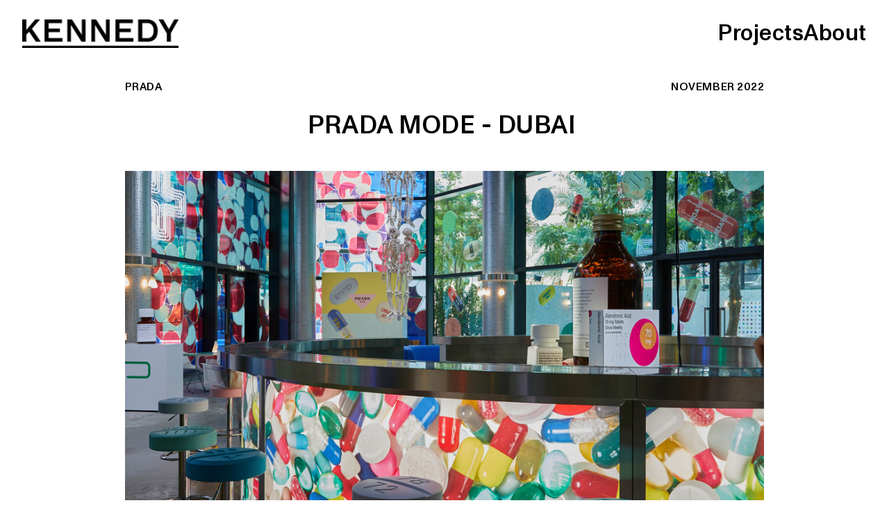

--- FILE ---
content_type: text/html; charset=UTF-8
request_url: https://kennedy.london/Page-Prada-Mode-Dubai
body_size: 33023
content:
<!DOCTYPE html>
<!-- 

        Running on cargo.site

-->
<html lang="en" data-predefined-style="true" data-css-presets="true" data-css-preset data-typography-preset>
	<head>
<script>
				var __cargo_context__ = 'live';
				var __cargo_js_ver__ = 'c=3744406473';
				var __cargo_maint__ = false;
				
				
			</script>
					<meta http-equiv="X-UA-Compatible" content="IE=edge,chrome=1">
		<meta http-equiv="Content-Type" content="text/html; charset=utf-8">
		<meta name="viewport" content="initial-scale=1.0, maximum-scale=1.0, user-scalable=no">
		
			<meta name="robots" content="index,follow">
		<title>Page – Prada Mode Dubai — Kennedy London</title>
		<meta name="description" content="PRADA NOVEMBER 2022 PRADA MODE - DUBAI  On November 9 and 10, 2022 Prada presents the eighth iteration of Prada Mode in Dubai featuring an...">
				<meta name="twitter:card" content="summary_large_image">
		<meta name="twitter:title" content="Page – Prada Mode Dubai — Kennedy London">
		<meta name="twitter:description" content="PRADA NOVEMBER 2022 PRADA MODE - DUBAI  On November 9 and 10, 2022 Prada presents the eighth iteration of Prada Mode in Dubai featuring an...">
		<meta name="twitter:image" content="https://freight.cargo.site/w/1200/i/71a87bbe99e053df9cac488d69537bb2a0cbb4bdaee39326465a9e053a2c215e/PradaMode0180.jpg">
		<meta property="og:locale" content="en_US">
		<meta property="og:title" content="Page – Prada Mode Dubai — Kennedy London">
		<meta property="og:description" content="PRADA NOVEMBER 2022 PRADA MODE - DUBAI  On November 9 and 10, 2022 Prada presents the eighth iteration of Prada Mode in Dubai featuring an...">
		<meta property="og:url" content="https://kennedy.london/Page-Prada-Mode-Dubai">
		<meta property="og:image" content="https://freight.cargo.site/w/1200/i/71a87bbe99e053df9cac488d69537bb2a0cbb4bdaee39326465a9e053a2c215e/PradaMode0180.jpg">
		<meta property="og:type" content="website">

		<link rel="preconnect" href="https://static.cargo.site" crossorigin>
		<link rel="preconnect" href="https://freight.cargo.site" crossorigin>
				<link rel="preconnect" href="https://type.cargo.site" crossorigin>

		<!--<link rel="preload" href="https://static.cargo.site/assets/social/IconFont-Regular-0.9.3.woff2" as="font" type="font/woff" crossorigin>-->

		

		<link href="https://freight.cargo.site/t/original/i/8924019d25e6d5074ba6f2841780ae1623537dbcca46e22f1f67d11bdc29d90e/Screenshot-2023-08-07-at-6.57.02-pm.ico" rel="shortcut icon">
		<link href="https://kennedy.london/rss" rel="alternate" type="application/rss+xml" title="Kennedy London feed">

		<link href="https://kennedy.london/stylesheet?c=3744406473&1767803516" id="member_stylesheet" rel="stylesheet" type="text/css" />
<style id="">@font-face{font-family:Icons;src:url(https://static.cargo.site/assets/social/IconFont-Regular-0.9.3.woff2);unicode-range:U+E000-E15C,U+F0000,U+FE0E}@font-face{font-family:Icons;src:url(https://static.cargo.site/assets/social/IconFont-Regular-0.9.3.woff2);font-weight:240;unicode-range:U+E000-E15C,U+F0000,U+FE0E}@font-face{font-family:Icons;src:url(https://static.cargo.site/assets/social/IconFont-Regular-0.9.3.woff2);unicode-range:U+E000-E15C,U+F0000,U+FE0E;font-weight:400}@font-face{font-family:Icons;src:url(https://static.cargo.site/assets/social/IconFont-Regular-0.9.3.woff2);unicode-range:U+E000-E15C,U+F0000,U+FE0E;font-weight:600}@font-face{font-family:Icons;src:url(https://static.cargo.site/assets/social/IconFont-Regular-0.9.3.woff2);unicode-range:U+E000-E15C,U+F0000,U+FE0E;font-weight:800}@font-face{font-family:Icons;src:url(https://static.cargo.site/assets/social/IconFont-Regular-0.9.3.woff2);unicode-range:U+E000-E15C,U+F0000,U+FE0E;font-style:italic}@font-face{font-family:Icons;src:url(https://static.cargo.site/assets/social/IconFont-Regular-0.9.3.woff2);unicode-range:U+E000-E15C,U+F0000,U+FE0E;font-weight:200;font-style:italic}@font-face{font-family:Icons;src:url(https://static.cargo.site/assets/social/IconFont-Regular-0.9.3.woff2);unicode-range:U+E000-E15C,U+F0000,U+FE0E;font-weight:400;font-style:italic}@font-face{font-family:Icons;src:url(https://static.cargo.site/assets/social/IconFont-Regular-0.9.3.woff2);unicode-range:U+E000-E15C,U+F0000,U+FE0E;font-weight:600;font-style:italic}@font-face{font-family:Icons;src:url(https://static.cargo.site/assets/social/IconFont-Regular-0.9.3.woff2);unicode-range:U+E000-E15C,U+F0000,U+FE0E;font-weight:800;font-style:italic}body.iconfont-loading,body.iconfont-loading *{color:transparent!important}body{-moz-osx-font-smoothing:grayscale;-webkit-font-smoothing:antialiased;-webkit-text-size-adjust:none}body.no-scroll{overflow:hidden}/*!
 * Content
 */.page{word-wrap:break-word}:focus{outline:0}.pointer-events-none{pointer-events:none}.pointer-events-auto{pointer-events:auto}.pointer-events-none .page_content .audio-player,.pointer-events-none .page_content .shop_product,.pointer-events-none .page_content a,.pointer-events-none .page_content audio,.pointer-events-none .page_content button,.pointer-events-none .page_content details,.pointer-events-none .page_content iframe,.pointer-events-none .page_content img,.pointer-events-none .page_content input,.pointer-events-none .page_content video{pointer-events:auto}.pointer-events-none .page_content *>a,.pointer-events-none .page_content>a{position:relative}s *{text-transform:inherit}#toolset{position:fixed;bottom:10px;right:10px;z-index:8}.mobile #toolset,.template_site_inframe #toolset{display:none}#toolset a{display:block;height:24px;width:24px;margin:0;padding:0;text-decoration:none;background:rgba(0,0,0,.2)}#toolset a:hover{background:rgba(0,0,0,.8)}[data-adminview] #toolset a,[data-adminview] #toolset_admin a{background:rgba(0,0,0,.04);pointer-events:none;cursor:default}#toolset_admin a:active{background:rgba(0,0,0,.7)}#toolset_admin a svg>*{transform:scale(1.1) translate(0,-.5px);transform-origin:50% 50%}#toolset_admin a svg{pointer-events:none;width:100%!important;height:auto!important}#following-container{overflow:auto;-webkit-overflow-scrolling:touch}#following-container iframe{height:100%;width:100%;position:absolute;top:0;left:0;right:0;bottom:0}:root{--following-width:-400px;--following-animation-duration:450ms}@keyframes following-open{0%{transform:translateX(0)}100%{transform:translateX(var(--following-width))}}@keyframes following-open-inverse{0%{transform:translateX(0)}100%{transform:translateX(calc(-1 * var(--following-width)))}}@keyframes following-close{0%{transform:translateX(var(--following-width))}100%{transform:translateX(0)}}@keyframes following-close-inverse{0%{transform:translateX(calc(-1 * var(--following-width)))}100%{transform:translateX(0)}}body.animate-left{animation:following-open var(--following-animation-duration);animation-fill-mode:both;animation-timing-function:cubic-bezier(.24,1,.29,1)}#following-container.animate-left{animation:following-close-inverse var(--following-animation-duration);animation-fill-mode:both;animation-timing-function:cubic-bezier(.24,1,.29,1)}#following-container.animate-left #following-frame{animation:following-close var(--following-animation-duration);animation-fill-mode:both;animation-timing-function:cubic-bezier(.24,1,.29,1)}body.animate-right{animation:following-close var(--following-animation-duration);animation-fill-mode:both;animation-timing-function:cubic-bezier(.24,1,.29,1)}#following-container.animate-right{animation:following-open-inverse var(--following-animation-duration);animation-fill-mode:both;animation-timing-function:cubic-bezier(.24,1,.29,1)}#following-container.animate-right #following-frame{animation:following-open var(--following-animation-duration);animation-fill-mode:both;animation-timing-function:cubic-bezier(.24,1,.29,1)}.slick-slider{position:relative;display:block;-moz-box-sizing:border-box;box-sizing:border-box;-webkit-user-select:none;-moz-user-select:none;-ms-user-select:none;user-select:none;-webkit-touch-callout:none;-khtml-user-select:none;-ms-touch-action:pan-y;touch-action:pan-y;-webkit-tap-highlight-color:transparent}.slick-list{position:relative;display:block;overflow:hidden;margin:0;padding:0}.slick-list:focus{outline:0}.slick-list.dragging{cursor:pointer;cursor:hand}.slick-slider .slick-list,.slick-slider .slick-track{transform:translate3d(0,0,0);will-change:transform}.slick-track{position:relative;top:0;left:0;display:block}.slick-track:after,.slick-track:before{display:table;content:'';width:1px;height:1px;margin-top:-1px;margin-left:-1px}.slick-track:after{clear:both}.slick-loading .slick-track{visibility:hidden}.slick-slide{display:none;float:left;height:100%;min-height:1px}[dir=rtl] .slick-slide{float:right}.content .slick-slide img{display:inline-block}.content .slick-slide img:not(.image-zoom){cursor:pointer}.content .scrub .slick-list,.content .scrub .slick-slide img:not(.image-zoom){cursor:ew-resize}body.slideshow-scrub-dragging *{cursor:ew-resize!important}.content .slick-slide img:not([src]),.content .slick-slide img[src='']{width:100%;height:auto}.slick-slide.slick-loading img{display:none}.slick-slide.dragging img{pointer-events:none}.slick-initialized .slick-slide{display:block}.slick-loading .slick-slide{visibility:hidden}.slick-vertical .slick-slide{display:block;height:auto;border:1px solid transparent}.slick-arrow.slick-hidden{display:none}.slick-arrow{position:absolute;z-index:9;width:0;top:0;height:100%;cursor:pointer;will-change:opacity;-webkit-transition:opacity 333ms cubic-bezier(.4,0,.22,1);transition:opacity 333ms cubic-bezier(.4,0,.22,1)}.slick-arrow.hidden{opacity:0}.slick-arrow svg{position:absolute;width:36px;height:36px;top:0;left:0;right:0;bottom:0;margin:auto;transform:translate(.25px,.25px)}.slick-arrow svg.right-arrow{transform:translate(.25px,.25px) scaleX(-1)}.slick-arrow svg:active{opacity:.75}.slick-arrow svg .arrow-shape{fill:none!important;stroke:#fff;stroke-linecap:square}.slick-arrow svg .arrow-outline{fill:none!important;stroke-width:2.5px;stroke:rgba(0,0,0,.6);stroke-linecap:square}.slick-arrow.slick-next{right:0;text-align:right}.slick-next svg,.wallpaper-navigation .slick-next svg{margin-right:10px}.mobile .slick-next svg{margin-right:10px}.slick-arrow.slick-prev{text-align:left}.slick-prev svg,.wallpaper-navigation .slick-prev svg{margin-left:10px}.mobile .slick-prev svg{margin-left:10px}.loading_animation{display:none;vertical-align:middle;z-index:15;line-height:0;pointer-events:none;border-radius:100%}.loading_animation.hidden{display:none}.loading_animation.pulsing{opacity:0;display:inline-block;animation-delay:.1s;-webkit-animation-delay:.1s;-moz-animation-delay:.1s;animation-duration:12s;animation-iteration-count:infinite;animation:fade-pulse-in .5s ease-in-out;-moz-animation:fade-pulse-in .5s ease-in-out;-webkit-animation:fade-pulse-in .5s ease-in-out;-webkit-animation-fill-mode:forwards;-moz-animation-fill-mode:forwards;animation-fill-mode:forwards}.loading_animation.pulsing.no-delay{animation-delay:0s;-webkit-animation-delay:0s;-moz-animation-delay:0s}.loading_animation div{border-radius:100%}.loading_animation div svg{max-width:100%;height:auto}.loading_animation div,.loading_animation div svg{width:20px;height:20px}.loading_animation.full-width svg{width:100%;height:auto}.loading_animation.full-width.big svg{width:100px;height:100px}.loading_animation div svg>*{fill:#ccc}.loading_animation div{-webkit-animation:spin-loading 12s ease-out;-webkit-animation-iteration-count:infinite;-moz-animation:spin-loading 12s ease-out;-moz-animation-iteration-count:infinite;animation:spin-loading 12s ease-out;animation-iteration-count:infinite}.loading_animation.hidden{display:none}[data-backdrop] .loading_animation{position:absolute;top:15px;left:15px;z-index:99}.loading_animation.position-absolute.middle{top:calc(50% - 10px);left:calc(50% - 10px)}.loading_animation.position-absolute.topleft{top:0;left:0}.loading_animation.position-absolute.middleright{top:calc(50% - 10px);right:1rem}.loading_animation.position-absolute.middleleft{top:calc(50% - 10px);left:1rem}.loading_animation.gray div svg>*{fill:#999}.loading_animation.gray-dark div svg>*{fill:#666}.loading_animation.gray-darker div svg>*{fill:#555}.loading_animation.gray-light div svg>*{fill:#ccc}.loading_animation.white div svg>*{fill:rgba(255,255,255,.85)}.loading_animation.blue div svg>*{fill:#698fff}.loading_animation.inline{display:inline-block;margin-bottom:.5ex}.loading_animation.inline.left{margin-right:.5ex}@-webkit-keyframes fade-pulse-in{0%{opacity:0}50%{opacity:.5}100%{opacity:1}}@-moz-keyframes fade-pulse-in{0%{opacity:0}50%{opacity:.5}100%{opacity:1}}@keyframes fade-pulse-in{0%{opacity:0}50%{opacity:.5}100%{opacity:1}}@-webkit-keyframes pulsate{0%{opacity:1}50%{opacity:0}100%{opacity:1}}@-moz-keyframes pulsate{0%{opacity:1}50%{opacity:0}100%{opacity:1}}@keyframes pulsate{0%{opacity:1}50%{opacity:0}100%{opacity:1}}@-webkit-keyframes spin-loading{0%{transform:rotate(0)}9%{transform:rotate(1050deg)}18%{transform:rotate(-1090deg)}20%{transform:rotate(-1080deg)}23%{transform:rotate(-1080deg)}28%{transform:rotate(-1095deg)}29%{transform:rotate(-1065deg)}34%{transform:rotate(-1080deg)}35%{transform:rotate(-1050deg)}40%{transform:rotate(-1065deg)}41%{transform:rotate(-1035deg)}44%{transform:rotate(-1035deg)}47%{transform:rotate(-2160deg)}50%{transform:rotate(-2160deg)}56%{transform:rotate(45deg)}60%{transform:rotate(45deg)}80%{transform:rotate(6120deg)}100%{transform:rotate(0)}}@keyframes spin-loading{0%{transform:rotate(0)}9%{transform:rotate(1050deg)}18%{transform:rotate(-1090deg)}20%{transform:rotate(-1080deg)}23%{transform:rotate(-1080deg)}28%{transform:rotate(-1095deg)}29%{transform:rotate(-1065deg)}34%{transform:rotate(-1080deg)}35%{transform:rotate(-1050deg)}40%{transform:rotate(-1065deg)}41%{transform:rotate(-1035deg)}44%{transform:rotate(-1035deg)}47%{transform:rotate(-2160deg)}50%{transform:rotate(-2160deg)}56%{transform:rotate(45deg)}60%{transform:rotate(45deg)}80%{transform:rotate(6120deg)}100%{transform:rotate(0)}}[grid-row]{align-items:flex-start;box-sizing:border-box;display:-webkit-box;display:-webkit-flex;display:-ms-flexbox;display:flex;-webkit-flex-wrap:wrap;-ms-flex-wrap:wrap;flex-wrap:wrap}[grid-col]{box-sizing:border-box}[grid-row] [grid-col].empty:after{content:"\0000A0";cursor:text}body.mobile[data-adminview=content-editproject] [grid-row] [grid-col].empty:after{display:none}[grid-col=auto]{-webkit-box-flex:1;-webkit-flex:1;-ms-flex:1;flex:1}[grid-col=x12]{width:100%}[grid-col=x11]{width:50%}[grid-col=x10]{width:33.33%}[grid-col=x9]{width:25%}[grid-col=x8]{width:20%}[grid-col=x7]{width:16.666666667%}[grid-col=x6]{width:14.285714286%}[grid-col=x5]{width:12.5%}[grid-col=x4]{width:11.111111111%}[grid-col=x3]{width:10%}[grid-col=x2]{width:9.090909091%}[grid-col=x1]{width:8.333333333%}[grid-col="1"]{width:8.33333%}[grid-col="2"]{width:16.66667%}[grid-col="3"]{width:25%}[grid-col="4"]{width:33.33333%}[grid-col="5"]{width:41.66667%}[grid-col="6"]{width:50%}[grid-col="7"]{width:58.33333%}[grid-col="8"]{width:66.66667%}[grid-col="9"]{width:75%}[grid-col="10"]{width:83.33333%}[grid-col="11"]{width:91.66667%}[grid-col="12"]{width:100%}body.mobile [grid-responsive] [grid-col]{width:100%;-webkit-box-flex:none;-webkit-flex:none;-ms-flex:none;flex:none}[data-ce-host=true][contenteditable=true] [grid-pad]{pointer-events:none}[data-ce-host=true][contenteditable=true] [grid-pad]>*{pointer-events:auto}[grid-pad="0"]{padding:0}[grid-pad="0.25"]{padding:.125rem}[grid-pad="0.5"]{padding:.25rem}[grid-pad="0.75"]{padding:.375rem}[grid-pad="1"]{padding:.5rem}[grid-pad="1.25"]{padding:.625rem}[grid-pad="1.5"]{padding:.75rem}[grid-pad="1.75"]{padding:.875rem}[grid-pad="2"]{padding:1rem}[grid-pad="2.5"]{padding:1.25rem}[grid-pad="3"]{padding:1.5rem}[grid-pad="3.5"]{padding:1.75rem}[grid-pad="4"]{padding:2rem}[grid-pad="5"]{padding:2.5rem}[grid-pad="6"]{padding:3rem}[grid-pad="7"]{padding:3.5rem}[grid-pad="8"]{padding:4rem}[grid-pad="9"]{padding:4.5rem}[grid-pad="10"]{padding:5rem}[grid-gutter="0"]{margin:0}[grid-gutter="0.5"]{margin:-.25rem}[grid-gutter="1"]{margin:-.5rem}[grid-gutter="1.5"]{margin:-.75rem}[grid-gutter="2"]{margin:-1rem}[grid-gutter="2.5"]{margin:-1.25rem}[grid-gutter="3"]{margin:-1.5rem}[grid-gutter="3.5"]{margin:-1.75rem}[grid-gutter="4"]{margin:-2rem}[grid-gutter="5"]{margin:-2.5rem}[grid-gutter="6"]{margin:-3rem}[grid-gutter="7"]{margin:-3.5rem}[grid-gutter="8"]{margin:-4rem}[grid-gutter="10"]{margin:-5rem}[grid-gutter="12"]{margin:-6rem}[grid-gutter="14"]{margin:-7rem}[grid-gutter="16"]{margin:-8rem}[grid-gutter="18"]{margin:-9rem}[grid-gutter="20"]{margin:-10rem}small{max-width:100%;text-decoration:inherit}img:not([src]),img[src='']{outline:1px solid rgba(177,177,177,.4);outline-offset:-1px;content:url([data-uri])}img.image-zoom{cursor:-webkit-zoom-in;cursor:-moz-zoom-in;cursor:zoom-in}#imprimatur{color:#333;font-size:10px;font-family:-apple-system,BlinkMacSystemFont,"Segoe UI",Roboto,Oxygen,Ubuntu,Cantarell,"Open Sans","Helvetica Neue",sans-serif,"Sans Serif",Icons;/*!System*/position:fixed;opacity:.3;right:-28px;bottom:160px;transform:rotate(270deg);-ms-transform:rotate(270deg);-webkit-transform:rotate(270deg);z-index:8;text-transform:uppercase;color:#999;opacity:.5;padding-bottom:2px;text-decoration:none}.mobile #imprimatur{display:none}bodycopy cargo-link a{font-family:-apple-system,BlinkMacSystemFont,"Segoe UI",Roboto,Oxygen,Ubuntu,Cantarell,"Open Sans","Helvetica Neue",sans-serif,"Sans Serif",Icons;/*!System*/font-size:12px;font-style:normal;font-weight:400;transform:rotate(270deg);text-decoration:none;position:fixed!important;right:-27px;bottom:100px;text-decoration:none;letter-spacing:normal;background:0 0;border:0;border-bottom:0;outline:0}/*! PhotoSwipe Default UI CSS by Dmitry Semenov | photoswipe.com | MIT license */.pswp--has_mouse .pswp__button--arrow--left,.pswp--has_mouse .pswp__button--arrow--right,.pswp__ui{visibility:visible}.pswp--minimal--dark .pswp__top-bar,.pswp__button{background:0 0}.pswp,.pswp__bg,.pswp__container,.pswp__img--placeholder,.pswp__zoom-wrap,.quick-view-navigation{-webkit-backface-visibility:hidden}.pswp__button{cursor:pointer;opacity:1;-webkit-appearance:none;transition:opacity .2s;-webkit-box-shadow:none;box-shadow:none}.pswp__button-close>svg{top:10px;right:10px;margin-left:auto}.pswp--touch .quick-view-navigation{display:none}.pswp__ui{-webkit-font-smoothing:auto;opacity:1;z-index:1550}.quick-view-navigation{will-change:opacity;-webkit-transition:opacity 333ms cubic-bezier(.4,0,.22,1);transition:opacity 333ms cubic-bezier(.4,0,.22,1)}.quick-view-navigation .pswp__group .pswp__button{pointer-events:auto}.pswp__button>svg{position:absolute;width:36px;height:36px}.quick-view-navigation .pswp__group:active svg{opacity:.75}.pswp__button svg .shape-shape{fill:#fff}.pswp__button svg .shape-outline{fill:#000}.pswp__button-prev>svg{top:0;bottom:0;left:10px;margin:auto}.pswp__button-next>svg{top:0;bottom:0;right:10px;margin:auto}.quick-view-navigation .pswp__group .pswp__button-prev{position:absolute;left:0;top:0;width:0;height:100%}.quick-view-navigation .pswp__group .pswp__button-next{position:absolute;right:0;top:0;width:0;height:100%}.quick-view-navigation .close-button,.quick-view-navigation .left-arrow,.quick-view-navigation .right-arrow{transform:translate(.25px,.25px)}.quick-view-navigation .right-arrow{transform:translate(.25px,.25px) scaleX(-1)}.pswp__button svg .shape-outline{fill:transparent!important;stroke:#000;stroke-width:2.5px;stroke-linecap:square}.pswp__button svg .shape-shape{fill:transparent!important;stroke:#fff;stroke-width:1.5px;stroke-linecap:square}.pswp__bg,.pswp__scroll-wrap,.pswp__zoom-wrap{width:100%;position:absolute}.quick-view-navigation .pswp__group .pswp__button-close{margin:0}.pswp__container,.pswp__item,.pswp__zoom-wrap{right:0;bottom:0;top:0;position:absolute;left:0}.pswp__ui--hidden .pswp__button{opacity:.001}.pswp__ui--hidden .pswp__button,.pswp__ui--hidden .pswp__button *{pointer-events:none}.pswp .pswp__ui.pswp__ui--displaynone{display:none}.pswp__element--disabled{display:none!important}/*! PhotoSwipe main CSS by Dmitry Semenov | photoswipe.com | MIT license */.pswp{position:fixed;display:none;height:100%;width:100%;top:0;left:0;right:0;bottom:0;margin:auto;-ms-touch-action:none;touch-action:none;z-index:9999999;-webkit-text-size-adjust:100%;line-height:initial;letter-spacing:initial;outline:0}.pswp img{max-width:none}.pswp--zoom-disabled .pswp__img{cursor:default!important}.pswp--animate_opacity{opacity:.001;will-change:opacity;-webkit-transition:opacity 333ms cubic-bezier(.4,0,.22,1);transition:opacity 333ms cubic-bezier(.4,0,.22,1)}.pswp--open{display:block}.pswp--zoom-allowed .pswp__img{cursor:-webkit-zoom-in;cursor:-moz-zoom-in;cursor:zoom-in}.pswp--zoomed-in .pswp__img{cursor:-webkit-grab;cursor:-moz-grab;cursor:grab}.pswp--dragging .pswp__img{cursor:-webkit-grabbing;cursor:-moz-grabbing;cursor:grabbing}.pswp__bg{left:0;top:0;height:100%;opacity:0;transform:translateZ(0);will-change:opacity}.pswp__scroll-wrap{left:0;top:0;height:100%}.pswp__container,.pswp__zoom-wrap{-ms-touch-action:none;touch-action:none}.pswp__container,.pswp__img{-webkit-user-select:none;-moz-user-select:none;-ms-user-select:none;user-select:none;-webkit-tap-highlight-color:transparent;-webkit-touch-callout:none}.pswp__zoom-wrap{-webkit-transform-origin:left top;-ms-transform-origin:left top;transform-origin:left top;-webkit-transition:-webkit-transform 222ms cubic-bezier(.4,0,.22,1);transition:transform 222ms cubic-bezier(.4,0,.22,1)}.pswp__bg{-webkit-transition:opacity 222ms cubic-bezier(.4,0,.22,1);transition:opacity 222ms cubic-bezier(.4,0,.22,1)}.pswp--animated-in .pswp__bg,.pswp--animated-in .pswp__zoom-wrap{-webkit-transition:none;transition:none}.pswp--hide-overflow .pswp__scroll-wrap,.pswp--hide-overflow.pswp{overflow:hidden}.pswp__img{position:absolute;width:auto;height:auto;top:0;left:0}.pswp__img--placeholder--blank{background:#222}.pswp--ie .pswp__img{width:100%!important;height:auto!important;left:0;top:0}.pswp__ui--idle{opacity:0}.pswp__error-msg{position:absolute;left:0;top:50%;width:100%;text-align:center;font-size:14px;line-height:16px;margin-top:-8px;color:#ccc}.pswp__error-msg a{color:#ccc;text-decoration:underline}.pswp__error-msg{font-family:-apple-system,BlinkMacSystemFont,"Segoe UI",Roboto,Oxygen,Ubuntu,Cantarell,"Open Sans","Helvetica Neue",sans-serif}.quick-view.mouse-down .iframe-item{pointer-events:none!important}.quick-view-caption-positioner{pointer-events:none;width:100%;height:100%}.quick-view-caption-wrapper{margin:auto;position:absolute;bottom:0;left:0;right:0}.quick-view-horizontal-align-left .quick-view-caption-wrapper{margin-left:0}.quick-view-horizontal-align-right .quick-view-caption-wrapper{margin-right:0}[data-quick-view-caption]{transition:.1s opacity ease-in-out;position:absolute;bottom:0;left:0;right:0}.quick-view-horizontal-align-left [data-quick-view-caption]{text-align:left}.quick-view-horizontal-align-right [data-quick-view-caption]{text-align:right}.quick-view-caption{transition:.1s opacity ease-in-out}.quick-view-caption>*{display:inline-block}.quick-view-caption *{pointer-events:auto}.quick-view-caption.hidden{opacity:0}.shop_product .dropdown_wrapper{flex:0 0 100%;position:relative}.shop_product select{appearance:none;-moz-appearance:none;-webkit-appearance:none;outline:0;-webkit-font-smoothing:antialiased;-moz-osx-font-smoothing:grayscale;cursor:pointer;border-radius:0;white-space:nowrap;overflow:hidden!important;text-overflow:ellipsis}.shop_product select.dropdown::-ms-expand{display:none}.shop_product a{cursor:pointer;border-bottom:none;text-decoration:none}.shop_product a.out-of-stock{pointer-events:none}body.audio-player-dragging *{cursor:ew-resize!important}.audio-player{display:inline-flex;flex:1 0 calc(100% - 2px);width:calc(100% - 2px)}.audio-player .button{height:100%;flex:0 0 3.3rem;display:flex}.audio-player .separator{left:3.3rem;height:100%}.audio-player .buffer{width:0%;height:100%;transition:left .3s linear,width .3s linear}.audio-player.seeking .buffer{transition:left 0s,width 0s}.audio-player.seeking{user-select:none;-webkit-user-select:none;cursor:ew-resize}.audio-player.seeking *{user-select:none;-webkit-user-select:none;cursor:ew-resize}.audio-player .bar{overflow:hidden;display:flex;justify-content:space-between;align-content:center;flex-grow:1}.audio-player .progress{width:0%;height:100%;transition:width .3s linear}.audio-player.seeking .progress{transition:width 0s}.audio-player .pause,.audio-player .play{cursor:pointer;height:100%}.audio-player .note-icon{margin:auto 0;order:2;flex:0 1 auto}.audio-player .title{white-space:nowrap;overflow:hidden;text-overflow:ellipsis;pointer-events:none;user-select:none;padding:.5rem 0 .5rem 1rem;margin:auto auto auto 0;flex:0 3 auto;min-width:0;width:100%}.audio-player .total-time{flex:0 1 auto;margin:auto 0}.audio-player .current-time,.audio-player .play-text{flex:0 1 auto;margin:auto 0}.audio-player .stream-anim{user-select:none;margin:auto auto auto 0}.audio-player .stream-anim span{display:inline-block}.audio-player .buffer,.audio-player .current-time,.audio-player .note-svg,.audio-player .play-text,.audio-player .separator,.audio-player .total-time{user-select:none;pointer-events:none}.audio-player .buffer,.audio-player .play-text,.audio-player .progress{position:absolute}.audio-player,.audio-player .bar,.audio-player .button,.audio-player .current-time,.audio-player .note-icon,.audio-player .pause,.audio-player .play,.audio-player .total-time{position:relative}body.mobile .audio-player,body.mobile .audio-player *{-webkit-touch-callout:none}#standalone-admin-frame{border:0;width:400px;position:absolute;right:0;top:0;height:100vh;z-index:99}body[standalone-admin=true] #standalone-admin-frame{transform:translate(0,0)}body[standalone-admin=true] .main_container{width:calc(100% - 400px)}body[standalone-admin=false] #standalone-admin-frame{transform:translate(100%,0)}body[standalone-admin=false] .main_container{width:100%}.toggle_standaloneAdmin{position:fixed;top:0;right:400px;height:40px;width:40px;z-index:999;cursor:pointer;background-color:rgba(0,0,0,.4)}.toggle_standaloneAdmin:active{opacity:.7}body[standalone-admin=false] .toggle_standaloneAdmin{right:0}.toggle_standaloneAdmin *{color:#fff;fill:#fff}.toggle_standaloneAdmin svg{padding:6px;width:100%;height:100%;opacity:.85}body[standalone-admin=false] .toggle_standaloneAdmin #close,body[standalone-admin=true] .toggle_standaloneAdmin #backdropsettings{display:none}.toggle_standaloneAdmin>div{width:100%;height:100%}#admin_toggle_button{position:fixed;top:50%;transform:translate(0,-50%);right:400px;height:36px;width:12px;z-index:999;cursor:pointer;background-color:rgba(0,0,0,.09);padding-left:2px;margin-right:5px}#admin_toggle_button .bar{content:'';background:rgba(0,0,0,.09);position:fixed;width:5px;bottom:0;top:0;z-index:10}#admin_toggle_button:active{background:rgba(0,0,0,.065)}#admin_toggle_button *{color:#fff;fill:#fff}#admin_toggle_button svg{padding:0;width:16px;height:36px;margin-left:1px;opacity:1}#admin_toggle_button svg *{fill:#fff;opacity:1}#admin_toggle_button[data-state=closed] .toggle_admin_close{display:none}#admin_toggle_button[data-state=closed],#admin_toggle_button[data-state=closed] .toggle_admin_open{width:20px;cursor:pointer;margin:0}#admin_toggle_button[data-state=closed] svg{margin-left:2px}#admin_toggle_button[data-state=open] .toggle_admin_open{display:none}select,select *{text-rendering:auto!important}b b{font-weight:inherit}*{-webkit-box-sizing:border-box;-moz-box-sizing:border-box;box-sizing:border-box}customhtml>*{position:relative;z-index:10}body,html{min-height:100vh;margin:0;padding:0}html{touch-action:manipulation;position:relative;background-color:#fff}.main_container{min-height:100vh;width:100%;overflow:hidden}.container{display:-webkit-box;display:-webkit-flex;display:-moz-box;display:-ms-flexbox;display:flex;-webkit-flex-wrap:wrap;-moz-flex-wrap:wrap;-ms-flex-wrap:wrap;flex-wrap:wrap;max-width:100%;width:100%;overflow:visible}.container{align-items:flex-start;-webkit-align-items:flex-start}.page{z-index:2}.page ul li>text-limit{display:block}.content,.content_container,.pinned{-webkit-flex:1 0 auto;-moz-flex:1 0 auto;-ms-flex:1 0 auto;flex:1 0 auto;max-width:100%}.content_container{width:100%}.content_container.full_height{min-height:100vh}.page_background{position:absolute;top:0;left:0;width:100%;height:100%}.page_container{position:relative;overflow:visible;width:100%}.backdrop{position:absolute;top:0;z-index:1;width:100%;height:100%;max-height:100vh}.backdrop>div{position:absolute;top:0;left:0;width:100%;height:100%;-webkit-backface-visibility:hidden;backface-visibility:hidden;transform:translate3d(0,0,0);contain:strict}[data-backdrop].backdrop>div[data-overflowing]{max-height:100vh;position:absolute;top:0;left:0}body.mobile [split-responsive]{display:flex;flex-direction:column}body.mobile [split-responsive] .container{width:100%;order:2}body.mobile [split-responsive] .backdrop{position:relative;height:50vh;width:100%;order:1}body.mobile [split-responsive] [data-auxiliary].backdrop{position:absolute;height:50vh;width:100%;order:1}.page{position:relative;z-index:2}img[data-align=left]{float:left}img[data-align=right]{float:right}[data-rotation]{transform-origin:center center}.content .page_content:not([contenteditable=true]) [data-draggable]{pointer-events:auto!important;backface-visibility:hidden}.preserve-3d{-moz-transform-style:preserve-3d;transform-style:preserve-3d}.content .page_content:not([contenteditable=true]) [data-draggable] iframe{pointer-events:none!important}.dragging-active iframe{pointer-events:none!important}.content .page_content:not([contenteditable=true]) [data-draggable]:active{opacity:1}.content .scroll-transition-fade{transition:transform 1s ease-in-out,opacity .8s ease-in-out}.content .scroll-transition-fade.below-viewport{opacity:0;transform:translateY(40px)}.mobile.full_width .page_container:not([split-layout]) .container_width{width:100%}[data-view=pinned_bottom] .bottom_pin_invisibility{visibility:hidden}.pinned{position:relative;width:100%}.pinned .page_container.accommodate:not(.fixed):not(.overlay){z-index:2}.pinned .page_container.overlay{position:absolute;z-index:4}.pinned .page_container.overlay.fixed{position:fixed}.pinned .page_container.overlay.fixed .page{max-height:100vh;-webkit-overflow-scrolling:touch}.pinned .page_container.overlay.fixed .page.allow-scroll{overflow-y:auto;overflow-x:hidden}.pinned .page_container.overlay.fixed .page.allow-scroll{align-items:flex-start;-webkit-align-items:flex-start}.pinned .page_container .page.allow-scroll::-webkit-scrollbar{width:0;background:0 0;display:none}.pinned.pinned_top .page_container.overlay{left:0;top:0}.pinned.pinned_bottom .page_container.overlay{left:0;bottom:0}div[data-container=set]:empty{margin-top:1px}.thumbnails{position:relative;z-index:1}[thumbnails=grid]{align-items:baseline}[thumbnails=justify] .thumbnail{box-sizing:content-box}[thumbnails][data-padding-zero] .thumbnail{margin-bottom:-1px}[thumbnails=montessori] .thumbnail{pointer-events:auto;position:absolute}[thumbnails] .thumbnail>a{display:block;text-decoration:none}[thumbnails=montessori]{height:0}[thumbnails][data-resizing],[thumbnails][data-resizing] *{cursor:nwse-resize}[thumbnails] .thumbnail .resize-handle{cursor:nwse-resize;width:26px;height:26px;padding:5px;position:absolute;opacity:.75;right:-1px;bottom:-1px;z-index:100}[thumbnails][data-resizing] .resize-handle{display:none}[thumbnails] .thumbnail .resize-handle svg{position:absolute;top:0;left:0}[thumbnails] .thumbnail .resize-handle:hover{opacity:1}[data-can-move].thumbnail .resize-handle svg .resize_path_outline{fill:#fff}[data-can-move].thumbnail .resize-handle svg .resize_path{fill:#000}[thumbnails=montessori] .thumbnail_sizer{height:0;width:100%;position:relative;padding-bottom:100%;pointer-events:none}[thumbnails] .thumbnail img{display:block;min-height:3px;margin-bottom:0}[thumbnails] .thumbnail img:not([src]),img[src=""]{margin:0!important;width:100%;min-height:3px;height:100%!important;position:absolute}[aspect-ratio="1x1"].thumb_image{height:0;padding-bottom:100%;overflow:hidden}[aspect-ratio="4x3"].thumb_image{height:0;padding-bottom:75%;overflow:hidden}[aspect-ratio="16x9"].thumb_image{height:0;padding-bottom:56.25%;overflow:hidden}[thumbnails] .thumb_image{width:100%;position:relative}[thumbnails][thumbnail-vertical-align=top]{align-items:flex-start}[thumbnails][thumbnail-vertical-align=middle]{align-items:center}[thumbnails][thumbnail-vertical-align=bottom]{align-items:baseline}[thumbnails][thumbnail-horizontal-align=left]{justify-content:flex-start}[thumbnails][thumbnail-horizontal-align=middle]{justify-content:center}[thumbnails][thumbnail-horizontal-align=right]{justify-content:flex-end}.thumb_image.default_image>svg{position:absolute;top:0;left:0;bottom:0;right:0;width:100%;height:100%}.thumb_image.default_image{outline:1px solid #ccc;outline-offset:-1px;position:relative}.mobile.full_width [data-view=Thumbnail] .thumbnails_width{width:100%}.content [data-draggable] a:active,.content [data-draggable] img:active{opacity:initial}.content .draggable-dragging{opacity:initial}[data-draggable].draggable_visible{visibility:visible}[data-draggable].draggable_hidden{visibility:hidden}.gallery_card [data-draggable],.marquee [data-draggable]{visibility:inherit}[data-draggable]{visibility:visible;background-color:rgba(0,0,0,.003)}#site_menu_panel_container .image-gallery:not(.initialized){height:0;padding-bottom:100%;min-height:initial}.image-gallery:not(.initialized){min-height:100vh;visibility:hidden;width:100%}.image-gallery .gallery_card img{display:block;width:100%;height:auto}.image-gallery .gallery_card{transform-origin:center}.image-gallery .gallery_card.dragging{opacity:.1;transform:initial!important}.image-gallery:not([image-gallery=slideshow]) .gallery_card iframe:only-child,.image-gallery:not([image-gallery=slideshow]) .gallery_card video:only-child{width:100%;height:100%;top:0;left:0;position:absolute}.image-gallery[image-gallery=slideshow] .gallery_card video[muted][autoplay]:not([controls]),.image-gallery[image-gallery=slideshow] .gallery_card video[muted][data-autoplay]:not([controls]){pointer-events:none}.image-gallery [image-gallery-pad="0"] video:only-child{object-fit:cover;height:calc(100% + 1px)}div.image-gallery>a,div.image-gallery>iframe,div.image-gallery>img,div.image-gallery>video{display:none}[image-gallery-row]{align-items:flex-start;box-sizing:border-box;display:-webkit-box;display:-webkit-flex;display:-ms-flexbox;display:flex;-webkit-flex-wrap:wrap;-ms-flex-wrap:wrap;flex-wrap:wrap}.image-gallery .gallery_card_image{width:100%;position:relative}[data-predefined-style=true] .image-gallery a.gallery_card{display:block;border:none}[image-gallery-col]{box-sizing:border-box}[image-gallery-col=x12]{width:100%}[image-gallery-col=x11]{width:50%}[image-gallery-col=x10]{width:33.33%}[image-gallery-col=x9]{width:25%}[image-gallery-col=x8]{width:20%}[image-gallery-col=x7]{width:16.666666667%}[image-gallery-col=x6]{width:14.285714286%}[image-gallery-col=x5]{width:12.5%}[image-gallery-col=x4]{width:11.111111111%}[image-gallery-col=x3]{width:10%}[image-gallery-col=x2]{width:9.090909091%}[image-gallery-col=x1]{width:8.333333333%}.content .page_content [image-gallery-pad].image-gallery{pointer-events:none}.content .page_content [image-gallery-pad].image-gallery .gallery_card_image>*,.content .page_content [image-gallery-pad].image-gallery .gallery_image_caption{pointer-events:auto}.content .page_content [image-gallery-pad="0"]{padding:0}.content .page_content [image-gallery-pad="0.25"]{padding:.125rem}.content .page_content [image-gallery-pad="0.5"]{padding:.25rem}.content .page_content [image-gallery-pad="0.75"]{padding:.375rem}.content .page_content [image-gallery-pad="1"]{padding:.5rem}.content .page_content [image-gallery-pad="1.25"]{padding:.625rem}.content .page_content [image-gallery-pad="1.5"]{padding:.75rem}.content .page_content [image-gallery-pad="1.75"]{padding:.875rem}.content .page_content [image-gallery-pad="2"]{padding:1rem}.content .page_content [image-gallery-pad="2.5"]{padding:1.25rem}.content .page_content [image-gallery-pad="3"]{padding:1.5rem}.content .page_content [image-gallery-pad="3.5"]{padding:1.75rem}.content .page_content [image-gallery-pad="4"]{padding:2rem}.content .page_content [image-gallery-pad="5"]{padding:2.5rem}.content .page_content [image-gallery-pad="6"]{padding:3rem}.content .page_content [image-gallery-pad="7"]{padding:3.5rem}.content .page_content [image-gallery-pad="8"]{padding:4rem}.content .page_content [image-gallery-pad="9"]{padding:4.5rem}.content .page_content [image-gallery-pad="10"]{padding:5rem}.content .page_content [image-gallery-gutter="0"]{margin:0}.content .page_content [image-gallery-gutter="0.5"]{margin:-.25rem}.content .page_content [image-gallery-gutter="1"]{margin:-.5rem}.content .page_content [image-gallery-gutter="1.5"]{margin:-.75rem}.content .page_content [image-gallery-gutter="2"]{margin:-1rem}.content .page_content [image-gallery-gutter="2.5"]{margin:-1.25rem}.content .page_content [image-gallery-gutter="3"]{margin:-1.5rem}.content .page_content [image-gallery-gutter="3.5"]{margin:-1.75rem}.content .page_content [image-gallery-gutter="4"]{margin:-2rem}.content .page_content [image-gallery-gutter="5"]{margin:-2.5rem}.content .page_content [image-gallery-gutter="6"]{margin:-3rem}.content .page_content [image-gallery-gutter="7"]{margin:-3.5rem}.content .page_content [image-gallery-gutter="8"]{margin:-4rem}.content .page_content [image-gallery-gutter="10"]{margin:-5rem}.content .page_content [image-gallery-gutter="12"]{margin:-6rem}.content .page_content [image-gallery-gutter="14"]{margin:-7rem}.content .page_content [image-gallery-gutter="16"]{margin:-8rem}.content .page_content [image-gallery-gutter="18"]{margin:-9rem}.content .page_content [image-gallery-gutter="20"]{margin:-10rem}[image-gallery=slideshow]:not(.initialized)>*{min-height:1px;opacity:0;min-width:100%}[image-gallery=slideshow][data-constrained-by=height] [image-gallery-vertical-align].slick-track{align-items:flex-start}[image-gallery=slideshow] img.image-zoom:active{opacity:initial}[image-gallery=slideshow].slick-initialized .gallery_card{pointer-events:none}[image-gallery=slideshow].slick-initialized .gallery_card.slick-current{pointer-events:auto}[image-gallery=slideshow] .gallery_card:not(.has_caption){line-height:0}.content .page_content [image-gallery=slideshow].image-gallery>*{pointer-events:auto}.content [image-gallery=slideshow].image-gallery.slick-initialized .gallery_card{overflow:hidden;margin:0;display:flex;flex-flow:row wrap;flex-shrink:0}.content [image-gallery=slideshow].image-gallery.slick-initialized .gallery_card.slick-current{overflow:visible}[image-gallery=slideshow] .gallery_image_caption{opacity:1;transition:opacity .3s;-webkit-transition:opacity .3s;width:100%;margin-left:auto;margin-right:auto;clear:both}[image-gallery-horizontal-align=left] .gallery_image_caption{text-align:left}[image-gallery-horizontal-align=middle] .gallery_image_caption{text-align:center}[image-gallery-horizontal-align=right] .gallery_image_caption{text-align:right}[image-gallery=slideshow][data-slideshow-in-transition] .gallery_image_caption{opacity:0;transition:opacity .3s;-webkit-transition:opacity .3s}[image-gallery=slideshow] .gallery_card_image{width:initial;margin:0;display:inline-block}[image-gallery=slideshow] .gallery_card img{margin:0;display:block}[image-gallery=slideshow][data-exploded]{align-items:flex-start;box-sizing:border-box;display:-webkit-box;display:-webkit-flex;display:-ms-flexbox;display:flex;-webkit-flex-wrap:wrap;-ms-flex-wrap:wrap;flex-wrap:wrap;justify-content:flex-start;align-content:flex-start}[image-gallery=slideshow][data-exploded] .gallery_card{padding:1rem;width:16.666%}[image-gallery=slideshow][data-exploded] .gallery_card_image{height:0;display:block;width:100%}[image-gallery=grid]{align-items:baseline}[image-gallery=grid] .gallery_card.has_caption .gallery_card_image{display:block}[image-gallery=grid] [image-gallery-pad="0"].gallery_card{margin-bottom:-1px}[image-gallery=grid] .gallery_card img{margin:0}[image-gallery=columns] .gallery_card img{margin:0}[image-gallery=justify]{align-items:flex-start}[image-gallery=justify] .gallery_card img{margin:0}[image-gallery=montessori][image-gallery-row]{display:block}[image-gallery=montessori] a.gallery_card,[image-gallery=montessori] div.gallery_card{position:absolute;pointer-events:auto}[image-gallery=montessori][data-can-move] .gallery_card,[image-gallery=montessori][data-can-move] .gallery_card .gallery_card_image,[image-gallery=montessori][data-can-move] .gallery_card .gallery_card_image>*{cursor:move}[image-gallery=montessori]{position:relative;height:0}[image-gallery=freeform] .gallery_card{position:relative}[image-gallery=freeform] [image-gallery-pad="0"].gallery_card{margin-bottom:-1px}[image-gallery-vertical-align]{display:flex;flex-flow:row wrap}[image-gallery-vertical-align].slick-track{display:flex;flex-flow:row nowrap}.image-gallery .slick-list{margin-bottom:-.3px}[image-gallery-vertical-align=top]{align-content:flex-start;align-items:flex-start}[image-gallery-vertical-align=middle]{align-items:center;align-content:center}[image-gallery-vertical-align=bottom]{align-content:flex-end;align-items:flex-end}[image-gallery-horizontal-align=left]{justify-content:flex-start}[image-gallery-horizontal-align=middle]{justify-content:center}[image-gallery-horizontal-align=right]{justify-content:flex-end}.image-gallery[data-resizing],.image-gallery[data-resizing] *{cursor:nwse-resize!important}.image-gallery .gallery_card .resize-handle,.image-gallery .gallery_card .resize-handle *{cursor:nwse-resize!important}.image-gallery .gallery_card .resize-handle{width:26px;height:26px;padding:5px;position:absolute;opacity:.75;right:-1px;bottom:-1px;z-index:10}.image-gallery[data-resizing] .resize-handle{display:none}.image-gallery .gallery_card .resize-handle svg{cursor:nwse-resize!important;position:absolute;top:0;left:0}.image-gallery .gallery_card .resize-handle:hover{opacity:1}[data-can-move].gallery_card .resize-handle svg .resize_path_outline{fill:#fff}[data-can-move].gallery_card .resize-handle svg .resize_path{fill:#000}[image-gallery=montessori] .thumbnail_sizer{height:0;width:100%;position:relative;padding-bottom:100%;pointer-events:none}#site_menu_button{display:block;text-decoration:none;pointer-events:auto;z-index:9;vertical-align:top;cursor:pointer;box-sizing:content-box;font-family:Icons}#site_menu_button.custom_icon{padding:0;line-height:0}#site_menu_button.custom_icon img{width:100%;height:auto}#site_menu_wrapper.disabled #site_menu_button{display:none}#site_menu_wrapper.mobile_only #site_menu_button{display:none}body.mobile #site_menu_wrapper.mobile_only:not(.disabled) #site_menu_button:not(.active){display:block}#site_menu_panel_container[data-type=cargo_menu] #site_menu_panel{display:block;position:fixed;top:0;right:0;bottom:0;left:0;z-index:10;cursor:default}.site_menu{pointer-events:auto;position:absolute;z-index:11;top:0;bottom:0;line-height:0;max-width:400px;min-width:300px;font-size:20px;text-align:left;background:rgba(20,20,20,.95);padding:20px 30px 90px 30px;overflow-y:auto;overflow-x:hidden;display:-webkit-box;display:-webkit-flex;display:-ms-flexbox;display:flex;-webkit-box-orient:vertical;-webkit-box-direction:normal;-webkit-flex-direction:column;-ms-flex-direction:column;flex-direction:column;-webkit-box-pack:start;-webkit-justify-content:flex-start;-ms-flex-pack:start;justify-content:flex-start}body.mobile #site_menu_wrapper .site_menu{-webkit-overflow-scrolling:touch;min-width:auto;max-width:100%;width:100%;padding:20px}#site_menu_wrapper[data-sitemenu-position=bottom-left] #site_menu,#site_menu_wrapper[data-sitemenu-position=top-left] #site_menu{left:0}#site_menu_wrapper[data-sitemenu-position=bottom-right] #site_menu,#site_menu_wrapper[data-sitemenu-position=top-right] #site_menu{right:0}#site_menu_wrapper[data-type=page] .site_menu{right:0;left:0;width:100%;padding:0;margin:0;background:0 0}.site_menu_wrapper.open .site_menu{display:block}.site_menu div{display:block}.site_menu a{text-decoration:none;display:inline-block;color:rgba(255,255,255,.75);max-width:100%;overflow:hidden;white-space:nowrap;text-overflow:ellipsis;line-height:1.4}.site_menu div a.active{color:rgba(255,255,255,.4)}.site_menu div.set-link>a{font-weight:700}.site_menu div.hidden{display:none}.site_menu .close{display:block;position:absolute;top:0;right:10px;font-size:60px;line-height:50px;font-weight:200;color:rgba(255,255,255,.4);cursor:pointer;user-select:none}#site_menu_panel_container .page_container{position:relative;overflow:hidden;background:0 0;z-index:2}#site_menu_panel_container .site_menu_page_wrapper{position:fixed;top:0;left:0;overflow-y:auto;-webkit-overflow-scrolling:touch;height:100%;width:100%;z-index:100}#site_menu_panel_container .site_menu_page_wrapper .backdrop{pointer-events:none}#site_menu_panel_container #site_menu_page_overlay{position:fixed;top:0;right:0;bottom:0;left:0;cursor:default;z-index:1}#shop_button{display:block;text-decoration:none;pointer-events:auto;z-index:9;vertical-align:top;cursor:pointer;box-sizing:content-box;font-family:Icons}#shop_button.custom_icon{padding:0;line-height:0}#shop_button.custom_icon img{width:100%;height:auto}#shop_button.disabled{display:none}.loading[data-loading]{display:none;position:fixed;bottom:8px;left:8px;z-index:100}.new_site_button_wrapper{font-size:1.8rem;font-weight:400;color:rgba(0,0,0,.85);font-family:-apple-system,BlinkMacSystemFont,'Segoe UI',Roboto,Oxygen,Ubuntu,Cantarell,'Open Sans','Helvetica Neue',sans-serif,'Sans Serif',Icons;font-style:normal;line-height:1.4;color:#fff;position:fixed;bottom:0;right:0;z-index:999}body.template_site #toolset{display:none!important}body.mobile .new_site_button{display:none}.new_site_button{display:flex;height:44px;cursor:pointer}.new_site_button .plus{width:44px;height:100%}.new_site_button .plus svg{width:100%;height:100%}.new_site_button .plus svg line{stroke:#000;stroke-width:2px}.new_site_button .plus:after,.new_site_button .plus:before{content:'';width:30px;height:2px}.new_site_button .text{background:#0fce83;display:none;padding:7.5px 15px 7.5px 15px;height:100%;font-size:20px;color:#222}.new_site_button:active{opacity:.8}.new_site_button.show_full .text{display:block}.new_site_button.show_full .plus{display:none}html:not(.admin-wrapper) .template_site #confirm_modal [data-progress] .progress-indicator:after{content:'Generating Site...';padding:7.5px 15px;right:-200px;color:#000}bodycopy svg.marker-overlay,bodycopy svg.marker-overlay *{transform-origin:0 0;-webkit-transform-origin:0 0;box-sizing:initial}bodycopy svg#svgroot{box-sizing:initial}bodycopy svg.marker-overlay{padding:inherit;position:absolute;left:0;top:0;width:100%;height:100%;min-height:1px;overflow:visible;pointer-events:none;z-index:999}bodycopy svg.marker-overlay *{pointer-events:initial}bodycopy svg.marker-overlay text{letter-spacing:initial}bodycopy svg.marker-overlay a{cursor:pointer}.marquee:not(.torn-down){overflow:hidden;width:100%;position:relative;padding-bottom:.25em;padding-top:.25em;margin-bottom:-.25em;margin-top:-.25em;contain:layout}.marquee .marquee_contents{will-change:transform;display:flex;flex-direction:column}.marquee[behavior][direction].torn-down{white-space:normal}.marquee[behavior=bounce] .marquee_contents{display:block;float:left;clear:both}.marquee[behavior=bounce] .marquee_inner{display:block}.marquee[behavior=bounce][direction=vertical] .marquee_contents{width:100%}.marquee[behavior=bounce][direction=diagonal] .marquee_inner:last-child,.marquee[behavior=bounce][direction=vertical] .marquee_inner:last-child{position:relative;visibility:hidden}.marquee[behavior=bounce][direction=horizontal],.marquee[behavior=scroll][direction=horizontal]{white-space:pre}.marquee[behavior=scroll][direction=horizontal] .marquee_contents{display:inline-flex;white-space:nowrap;min-width:100%}.marquee[behavior=scroll][direction=horizontal] .marquee_inner{min-width:100%}.marquee[behavior=scroll] .marquee_inner:first-child{will-change:transform;position:absolute;width:100%;top:0;left:0}.cycle{display:none}</style>
<script type="text/json" data-set="defaults" >{"current_offset":0,"current_page":1,"cargo_url":"updatedsoplayground","is_domain":true,"is_mobile":false,"is_tablet":false,"is_phone":false,"api_path":"https:\/\/kennedy.london\/_api","is_editor":false,"is_template":false,"is_direct_link":true,"direct_link_pid":38049686}</script>
<script type="text/json" data-set="DisplayOptions" >{"user_id":3295758,"pagination_count":24,"title_in_project":true,"disable_project_scroll":false,"learning_cargo_seen":true,"resource_url":null,"use_sets":null,"sets_are_clickable":null,"set_links_position":null,"sticky_pages":null,"total_projects":0,"slideshow_responsive":false,"slideshow_thumbnails_header":true,"layout_options":{"content_position":"left_cover","content_width":"100","content_margin":"5","main_margin":"0","text_alignment":"text_left","vertical_position":"vertical_top","bgcolor":"rgba(255, 255, 255, 1)","WebFontConfig":{"cargo":{"families":{"TeX Gyre Heros Condensed":{"variants":["n4","i4","n7","i7"]},"Standard":{"variants":["n4","i4","n7","i7"]},"Monument Grotesk Variable":{"variants":["n2","n3","n4","n5","n7","n8","n9","n10","i4"]},"Monument Grotesk Mono Variable":{"variants":["n2","n3","n4","n5","n7","n8","n9","i4"]},"iA Writer Quattro":{"variants":["n4","i4","n7","i7"]}}},"system":{"families":{"-apple-system":{"variants":["n6","n4"]}}}},"links_orientation":"links_horizontal","viewport_size":"phone","mobile_zoom":"21","mobile_view":"desktop","mobile_padding":"-7.7","mobile_formatting":false,"width_unit":"rem","text_width":"66","is_feed":false,"limit_vertical_images":false,"image_zoom":true,"mobile_images_full_width":true,"responsive_columns":"1","responsive_thumbnails_padding":"0.7","enable_sitemenu":false,"sitemenu_mobileonly":false,"menu_position":"top-left","sitemenu_option":"cargo_menu","responsive_row_height":"75","advanced_padding_enabled":false,"main_margin_top":"0","main_margin_right":"0","main_margin_bottom":"0","main_margin_left":"0","mobile_pages_full_width":true,"scroll_transition":true,"image_full_zoom":false,"quick_view_height":"100","quick_view_width":"100","quick_view_alignment":"quick_view_center_center","advanced_quick_view_padding_enabled":false,"quick_view_padding":"2.5","quick_view_padding_top":"2.5","quick_view_padding_bottom":"2.5","quick_view_padding_left":"2.5","quick_view_padding_right":"2.5","quick_content_alignment":"quick_content_center_center","close_quick_view_on_scroll":true,"show_quick_view_ui":false,"quick_view_bgcolor":"rgba(0, 0, 0, 0.85)","quick_view_caption":false},"element_sort":{"no-group":[{"name":"Navigation","isActive":true},{"name":"Header Text","isActive":true},{"name":"Content","isActive":true},{"name":"Header Image","isActive":false}]},"site_menu_options":{"display_type":"page","enable":true,"mobile_only":true,"position":"top-right","single_page_id":"38050062","icon":null,"show_homepage":false,"single_page_url":"Menu","custom_icon":"\/\/freight.cargo.site\/t\/original\/i\/4053b9f10243c2d6509624842a13430e7ad5f87dd3cc2e8314586b611b12ee9d\/Frame-32.png","overlay_sitemenu_page":false},"ecommerce_options":{"enable_ecommerce_button":false,"shop_button_position":"top-right","shop_icon":"\ue138","custom_icon":false,"shop_icon_text":"Cart &lt;(#)&gt;","icon":"","enable_geofencing":false,"enabled_countries":["AF","AX","AL","DZ","AS","AD","AO","AI","AQ","AG","AR","AM","AW","AU","AT","AZ","BS","BH","BD","BB","BY","BE","BZ","BJ","BM","BT","BO","BQ","BA","BW","BV","BR","IO","BN","BG","BF","BI","KH","CM","CA","CV","KY","CF","TD","CL","CN","CX","CC","CO","KM","CG","CD","CK","CR","CI","HR","CU","CW","CY","CZ","DK","DJ","DM","DO","EC","EG","SV","GQ","ER","EE","ET","FK","FO","FJ","FI","FR","GF","PF","TF","GA","GM","GE","DE","GH","GI","GR","GL","GD","GP","GU","GT","GG","GN","GW","GY","HT","HM","VA","HN","HK","HU","IS","IN","ID","IR","IQ","IE","IM","IL","IT","JM","JP","JE","JO","KZ","KE","KI","KP","KR","KW","KG","LA","LV","LB","LS","LR","LY","LI","LT","LU","MO","MK","MG","MW","MY","MV","ML","MT","MH","MQ","MR","MU","YT","MX","FM","MD","MC","MN","ME","MS","MA","MZ","MM","NA","NR","NP","NL","NC","NZ","NI","NE","NG","NU","NF","MP","NO","OM","PK","PW","PS","PA","PG","PY","PE","PH","PN","PL","PT","PR","QA","RE","RO","RU","RW","BL","SH","KN","LC","MF","PM","VC","WS","SM","ST","SA","SN","RS","SC","SL","SG","SX","SK","SI","SB","SO","ZA","GS","SS","ES","LK","SD","SR","SJ","SZ","SE","CH","SY","TW","TJ","TZ","TH","TL","TG","TK","TO","TT","TN","TR","TM","TC","TV","UG","UA","AE","GB","US","UM","UY","UZ","VU","VE","VN","VG","VI","WF","EH","YE","ZM","ZW"]}}</script>
<script type="text/json" data-set="Site" >{"id":"3295758","direct_link":"https:\/\/kennedy.london","display_url":"kennedy.london","site_url":"updatedsoplayground","account_shop_id":null,"has_ecommerce":false,"has_shop":false,"ecommerce_key_public":null,"cargo_spark_button":false,"following_url":null,"website_title":"Kennedy London","meta_tags":"","meta_description":"","meta_head":"","homepage_id":"38049604","css_url":"https:\/\/kennedy.london\/stylesheet","rss_url":"https:\/\/kennedy.london\/rss","js_url":"\/_jsapps\/design\/design.js","favicon_url":"https:\/\/freight.cargo.site\/t\/original\/i\/8924019d25e6d5074ba6f2841780ae1623537dbcca46e22f1f67d11bdc29d90e\/Screenshot-2023-08-07-at-6.57.02-pm.ico","home_url":"https:\/\/cargo.site","auth_url":"https:\/\/cargo.site","profile_url":null,"profile_width":0,"profile_height":0,"social_image_url":"https:\/\/freight.cargo.site\/i\/405519e8aa9eb9f64cb303a22d8432522255e1df91012ca8de92f1f99238dd9f\/WhatsApp-Image-2021-04-15-at-11.40.54-AM.jpeg","social_width":1200,"social_height":800,"social_description":"Kennedy is a leading international experiential consultancy and event production facility.","social_has_image":true,"social_has_description":true,"site_menu_icon":"https:\/\/freight.cargo.site\/i\/4053b9f10243c2d6509624842a13430e7ad5f87dd3cc2e8314586b611b12ee9d\/Frame-32.png","site_menu_has_image":true,"custom_html":"<customhtml><!-- Global site tag (gtag.js) - Google Analytics -->\n<script async=\"\" src=\"https:\/\/www.googletagmanager.com\/gtag\/js?id=G-Y5DVE6R5QM\">304915246\n<\/script>\n<\/customhtml>","filter":null,"is_editor":false,"use_hi_res":false,"hiq":null,"progenitor_site":"newcenter","files":[],"resource_url":"kennedy.london\/_api\/v0\/site\/3295758"}</script>
<script type="text/json" data-set="ScaffoldingData" >{"id":0,"title":"Kennedy London","project_url":0,"set_id":0,"is_homepage":false,"pin":false,"is_set":true,"in_nav":false,"stack":false,"sort":0,"index":0,"page_count":9,"pin_position":null,"thumbnail_options":null,"pages":[{"id":38050044,"site_id":3295758,"project_url":"SO-HEADER","direct_link":"https:\/\/kennedy.london\/SO-HEADER","type":"page","title":"SO HEADER","title_no_html":"SO HEADER","tags":"","display":false,"pin":true,"pin_options":{"position":"top","overlay":true,"fixed":true},"in_nav":false,"is_homepage":false,"backdrop_enabled":false,"is_set":false,"stack":false,"excerpt":"Projects About","content":"<div grid-row=\"\" grid-pad=\"0\" grid-gutter=\"0\">\n\t<div grid-col=\"x11\" grid-pad=\"0\"><div class=\"image-gallery\" data-gallery=\"%7B%22mode_id%22%3A4%2C%22gallery_instance_id%22%3A1%2C%22name%22%3A%22Montessori%22%2C%22path%22%3A%22montessori%22%2C%22data%22%3A%7B%22height%22%3A5.5%2C%22lowest_y%22%3A0%2C%22max_y%22%3A5.5%2C%22responsive%22%3Afalse%2C%22image_padding%22%3A2%2C%22snap_to_grid%22%3Atrue%2C%22user_interactive%22%3Afalse%2C%22zero_height%22%3Afalse%2C%22mobile_data%22%3A%7B%22columns%22%3A2%2C%22column_size%22%3A11%2C%22image_padding%22%3A1%2C%22mobile_design_path%22%3A%22columns%22%2C%22separate_mobile_view%22%3Atrue%7D%2C%22meta_data%22%3A%7B%220%22%3A%7B%22width%22%3A30%2C%22x%22%3A0%2C%22y%22%3A0%2C%22z%22%3A1%7D%7D%2C%22captions%22%3Atrue%7D%7D\">\n<a rel=\"history\" href=\"Homepage\" class=\"image-link\"><img width=\"600\" height=\"110\" width_o=\"600\" height_o=\"110\" data-src=\"https:\/\/freight.cargo.site\/t\/original\/i\/6ae8c425acd015f6710d7c7fef392729956265261ac56ad74751df95842208aa\/Kennedy-1.png\" data-mid=\"241946491\" border=\"0\" data-no-zoom=\"true\"\/><\/a>\n<\/div><\/div>\n\t<div grid-col=\"x11\" grid-pad=\"0\"><h1><a href=\"Page-PROJECTS\" rel=\"history\">Projects<\/a><\/h1> <h1><a href=\"ABOUT\" rel=\"history\">About<\/a><\/h1><\/div>\n<\/div>","content_no_html":"\n\t\n{image 2 no-zoom=\"true\"}\n\n\tProjects About\n","content_partial_html":"\n\t\n<a rel=\"history\" href=\"Homepage\" class=\"image-link\"><img width=\"600\" height=\"110\" width_o=\"600\" height_o=\"110\" data-src=\"https:\/\/freight.cargo.site\/t\/original\/i\/6ae8c425acd015f6710d7c7fef392729956265261ac56ad74751df95842208aa\/Kennedy-1.png\" data-mid=\"241946491\" border=\"0\" data-no-zoom=\"true\"\/><\/a>\n\n\t<h1><a href=\"Page-PROJECTS\" rel=\"history\">Projects<\/a><\/h1> <h1><a href=\"ABOUT\" rel=\"history\">About<\/a><\/h1>\n","thumb":241946384,"thumb_meta":{"thumbnail_crop":{"percentWidth":"100","marginLeft":0,"marginTop":0,"imageModel":{"id":241946384,"project_id":38050044,"image_ref":"{image 1}","name":"Kennedy.png","hash":"ffa391270f7b4f248f33b8dc8a20283355c282b0f5602951bd5561c5211a3336","width":698,"height":128,"sort":0,"exclude_from_backdrop":false,"date_added":"1764735136"},"stored":{"ratio":18.338108882521,"crop_ratio":"16x9"},"cropManuallySet":false}},"thumb_is_visible":false,"sort":4,"index":0,"set_id":0,"page_options":{"using_local_css":true,"local_css":"[local-style=\"38050044\"] .container_width {\n}\n\n[local-style=\"38050044\"] body {\n\tbackground-color: initial \/*!variable_defaults*\/;\n}\n\n[local-style=\"38050044\"] .backdrop {\n}\n\n[local-style=\"38050044\"] .page {\n}\n\n[local-style=\"38050044\"] .page_background {\n\tbackground-color: transparent \/*!page_container_bgcolor*\/;\n}\n\n[local-style=\"38050044\"] .content_padding {\n}\n\n[data-predefined-style=\"true\"] [local-style=\"38050044\"] bodycopy {\n}\n\n[data-predefined-style=\"true\"] [local-style=\"38050044\"] bodycopy a {\n}\n\n[data-predefined-style=\"true\"] [local-style=\"38050044\"] bodycopy a:hover {\n}\n\n[data-predefined-style=\"true\"] [local-style=\"38050044\"] h1 {\n}\n\n[data-predefined-style=\"true\"] [local-style=\"38050044\"] h1 a {\n}\n\n[data-predefined-style=\"true\"] [local-style=\"38050044\"] h1 a:hover {\n}\n\n[data-predefined-style=\"true\"] [local-style=\"38050044\"] h2 {\n}\n\n[data-predefined-style=\"true\"] [local-style=\"38050044\"] h2 a {\n}\n\n[data-predefined-style=\"true\"] [local-style=\"38050044\"] h2 a:hover {\n}\n\n[data-predefined-style=\"true\"] [local-style=\"38050044\"] small {\n}\n\n[data-predefined-style=\"true\"] [local-style=\"38050044\"] small a {\n}\n\n[data-predefined-style=\"true\"] [local-style=\"38050044\"] small a:hover {\n}\n\n[local-style=\"38050044\"] .container {\n\ttext-align: right \/*!text_right*\/;\n}","local_layout_options":{"split_layout":false,"split_responsive":false,"full_height":false,"advanced_padding_enabled":false,"text_alignment":"text_right","page_container_bgcolor":"transparent","show_local_thumbs":false,"page_bgcolor":""},"pin_options":{"position":"top","overlay":true,"fixed":true}},"set_open":false,"images":[{"id":241946384,"project_id":38050044,"image_ref":"{image 1}","name":"Kennedy.png","hash":"ffa391270f7b4f248f33b8dc8a20283355c282b0f5602951bd5561c5211a3336","width":698,"height":128,"sort":0,"exclude_from_backdrop":false,"date_added":"1764735136"},{"id":241946491,"project_id":38050044,"image_ref":"{image 2}","name":"Kennedy-1.png","hash":"6ae8c425acd015f6710d7c7fef392729956265261ac56ad74751df95842208aa","width":600,"height":110,"sort":0,"exclude_from_backdrop":false,"date_added":"1765316631"}],"backdrop":null},{"id":38049771,"site_id":3295758,"project_url":"SO-FOOTER","direct_link":"https:\/\/kennedy.london\/SO-FOOTER","type":"page","title":"SO FOOTER","title_no_html":"SO FOOTER","tags":"","display":false,"pin":true,"pin_options":{"position":"bottom","overlay":false,"accommodate":true},"in_nav":false,"is_homepage":false,"backdrop_enabled":false,"is_set":false,"stack":false,"excerpt":"10 - 14 Lonsdale Road\u2028\nLondon\u2028\nNW6 6RD\n\n\n\n\t\n\tInstagram\n\nEmail\n\nLinkedIn\n\n\t\u00a9 2026 Kennedy\n\tTerms and Conditions\n\tPrivacy Policy\n\tPrivacy Notice for...","content":"<br>\n<br><div grid-row=\"\" grid-pad=\"0\" grid-gutter=\"0\" grid-responsive=\"\">\n\t<div grid-col=\"x11\" grid-pad=\"0\"><a href=\"Homepage\" rel=\"history\" class=\"image-link\"><img width=\"698\" height=\"128\" width_o=\"698\" height_o=\"128\" data-src=\"https:\/\/freight.cargo.site\/t\/original\/i\/ffa391270f7b4f248f33b8dc8a20283355c282b0f5602951bd5561c5211a3336\/Kennedy.png\" data-mid=\"241946567\" border=\"0\" \/><\/a><br>\n<small>10 - 14 Lonsdale Road\u2028<br>London\u2028<br>NW6 6RD<\/small>\n<br>\n\n\t<\/div>\n\t<div class=\"footer-sub-menu\" grid-col=\"x11\" grid-pad=\"0\"><h2><a href=\"https:\/\/instagram.com\/kennedyldn\/\" target=\"_blank\">Instagram<\/a><br>\n<a href=\"mailto:studio@kennedy.london\" target=\"_blank\">Email<\/a><br>\n<a href=\"https:\/\/uk.linkedin.com\/company\/kennedy-ldn\" target=\"_blank\">LinkedIn<\/a><\/h2><\/div>\n<\/div><div class=\"footer-subsub-menu\" grid-row=\"\" grid-pad=\"0\" grid-gutter=\"0\" grid-responsive=\"\">\n\t<div grid-col=\"x8\" grid-pad=\"0\"><small>\u00a9 2026 Kennedy<\/small><\/div>\n\t<div grid-col=\"x8\" grid-pad=\"0\"><div style=\"text-align: center\"><small><a href=\"TERMS-CONDITIONS\" rel=\"history\">Terms and Conditions<\/a><\/small><\/div><\/div>\n\t<div grid-col=\"x8\" grid-pad=\"0\"><div style=\"text-align: center\"><small><a href=\"PRIVACY-POLICY\" rel=\"history\">Privacy Policy<\/a><\/small><\/div><\/div>\n\t<div grid-col=\"x8\" grid-pad=\"0\"><div style=\"text-align: center\"><small><a href=\"PRIVACY-NOTICE-INDUSTRY-VIPs\" rel=\"history\">Privacy Notice for Industry VIPs<\/a><\/small><\/div><\/div>\n\t<div grid-col=\"x8\" grid-pad=\"0\"><div style=\"text-align: right;\"><small><a href=\"COOKIES-POLICY\" rel=\"history\">Cookies Policy<\/a><\/small><\/div><\/div>\n<\/div><br>","content_no_html":"\n\n\t{image 2}\n10 - 14 Lonsdale Road\u2028London\u2028NW6 6RD\n\n\n\t\n\tInstagram\nEmail\nLinkedIn\n\n\t\u00a9 2026 Kennedy\n\tTerms and Conditions\n\tPrivacy Policy\n\tPrivacy Notice for Industry VIPs\n\tCookies Policy\n","content_partial_html":"<br>\n<br>\n\t<a href=\"Homepage\" rel=\"history\" class=\"image-link\"><img width=\"698\" height=\"128\" width_o=\"698\" height_o=\"128\" data-src=\"https:\/\/freight.cargo.site\/t\/original\/i\/ffa391270f7b4f248f33b8dc8a20283355c282b0f5602951bd5561c5211a3336\/Kennedy.png\" data-mid=\"241946567\" border=\"0\" \/><\/a><br>\n10 - 14 Lonsdale Road\u2028<br>London\u2028<br>NW6 6RD\n<br>\n\n\t\n\t<h2><a href=\"https:\/\/instagram.com\/kennedyldn\/\" target=\"_blank\">Instagram<\/a><br>\n<a href=\"mailto:studio@kennedy.london\" target=\"_blank\">Email<\/a><br>\n<a href=\"https:\/\/uk.linkedin.com\/company\/kennedy-ldn\" target=\"_blank\">LinkedIn<\/a><\/h2>\n\n\t\u00a9 2026 Kennedy\n\t<a href=\"TERMS-CONDITIONS\" rel=\"history\">Terms and Conditions<\/a>\n\t<a href=\"PRIVACY-POLICY\" rel=\"history\">Privacy Policy<\/a>\n\t<a href=\"PRIVACY-NOTICE-INDUSTRY-VIPs\" rel=\"history\">Privacy Notice for Industry VIPs<\/a>\n\t<a href=\"COOKIES-POLICY\" rel=\"history\">Cookies Policy<\/a>\n<br>","thumb":241942222,"thumb_meta":{"thumbnail_crop":{"percentWidth":"100","marginLeft":0,"marginTop":0,"imageModel":{"id":241942222,"project_id":38049771,"image_ref":"{image 1}","name":"Kennedy.png","hash":"ffa391270f7b4f248f33b8dc8a20283355c282b0f5602951bd5561c5211a3336","width":698,"height":128,"sort":0,"exclude_from_backdrop":false,"date_added":"1764735136"},"stored":{"ratio":18.338108882521,"crop_ratio":"16x9"},"cropManuallySet":false}},"thumb_is_visible":false,"sort":5,"index":0,"set_id":0,"page_options":{"using_local_css":true,"local_css":"[local-style=\"38049771\"] .container_width {\n}\n\n[local-style=\"38049771\"] body {\n\tbackground-color: initial \/*!variable_defaults*\/;\n}\n\n[local-style=\"38049771\"] .backdrop {\n}\n\n[local-style=\"38049771\"] .page {\n}\n\n[local-style=\"38049771\"] .page_background {\n\tbackground-color: #000 \/*!page_container_bgcolor*\/;\n}\n\n[local-style=\"38049771\"] .content_padding {\n}\n\n[data-predefined-style=\"true\"] [local-style=\"38049771\"] bodycopy {\n\tcolor: rgb(255, 255, 255);\n}\n\n[data-predefined-style=\"true\"] [local-style=\"38049771\"] bodycopy a {\n\tcolor: #fff;\n}\n\n[data-predefined-style=\"true\"] [local-style=\"38049771\"] bodycopy a:hover {\n}\n\n[data-predefined-style=\"true\"] [local-style=\"38049771\"] h1 {\n\tcolor: rgb(255, 255, 255);\n}\n\n[data-predefined-style=\"true\"] [local-style=\"38049771\"] h1 a {\n\tcolor: rgb(255, 255, 255);\n}\n\n[data-predefined-style=\"true\"] [local-style=\"38049771\"] h1 a:hover {\n}\n\n[data-predefined-style=\"true\"] [local-style=\"38049771\"] h2 {\n\tcolor: rgb(255, 255, 255);\n}\n\n[data-predefined-style=\"true\"] [local-style=\"38049771\"] h2 a {\n\tcolor: rgb(255, 255, 255);\n}\n\n[data-predefined-style=\"true\"] [local-style=\"38049771\"] h2 a:hover {\n}\n\n[data-predefined-style=\"true\"] [local-style=\"38049771\"] small {\n\tcolor: rgb(255, 255, 255);\n}\n\n[data-predefined-style=\"true\"] [local-style=\"38049771\"] small a {\n\tcolor: rgb(255, 255, 255);\n}\n\n[data-predefined-style=\"true\"] [local-style=\"38049771\"] small a:hover {\n}","local_layout_options":{"split_layout":false,"split_responsive":false,"full_height":false,"advanced_padding_enabled":false,"page_container_bgcolor":"#000","show_local_thumbs":false,"page_bgcolor":""},"pin_options":{"position":"bottom","overlay":false,"accommodate":true}},"set_open":false,"images":[{"id":241942222,"project_id":38049771,"image_ref":"{image 1}","name":"Kennedy.png","hash":"ffa391270f7b4f248f33b8dc8a20283355c282b0f5602951bd5561c5211a3336","width":698,"height":128,"sort":0,"exclude_from_backdrop":false,"date_added":"1764735136"},{"id":241946567,"project_id":38049771,"image_ref":"{image 2}","name":"Kennedy.png","hash":"ffa391270f7b4f248f33b8dc8a20283355c282b0f5602951bd5561c5211a3336","width":698,"height":128,"sort":0,"exclude_from_backdrop":false,"date_added":"1764735136"}],"backdrop":null},{"id":38049604,"title":"Homepage","project_url":"Homepage","set_id":0,"is_homepage":true,"pin":false,"is_set":true,"in_nav":false,"stack":true,"sort":6,"index":0,"page_count":6,"pin_position":null,"thumbnail_options":null,"pages":[{"id":38049802,"site_id":3295758,"project_url":"SO-STACKED-VIDEO","direct_link":"https:\/\/kennedy.london\/SO-STACKED-VIDEO","type":"page","title":"SO STACKED VIDEO","title_no_html":"SO STACKED VIDEO","tags":"","display":true,"pin":false,"pin_options":null,"in_nav":false,"is_homepage":false,"backdrop_enabled":true,"is_set":false,"stack":false,"excerpt":"","content":"","content_no_html":"","content_partial_html":"","thumb":"","thumb_meta":null,"thumb_is_visible":true,"sort":7,"index":0,"set_id":38049604,"page_options":{"using_local_css":true,"local_css":"[local-style=\"38049802\"] .container_width {\n}\n\n[local-style=\"38049802\"] body {\n\tbackground-color: initial \/*!variable_defaults*\/;\n}\n\n[local-style=\"38049802\"] .backdrop {\n}\n\n[local-style=\"38049802\"] .page {\n\tmin-height: 100vh \/*!page_height_100vh*\/;\n}\n\n[local-style=\"38049802\"] .page_background {\n\tbackground-color: initial \/*!page_container_bgcolor*\/;\n}\n\n[local-style=\"38049802\"] .content_padding {\n}\n\n[data-predefined-style=\"true\"] [local-style=\"38049802\"] bodycopy {\n}\n\n[data-predefined-style=\"true\"] [local-style=\"38049802\"] bodycopy a {\n}\n\n[data-predefined-style=\"true\"] [local-style=\"38049802\"] bodycopy a:hover {\n}\n\n[data-predefined-style=\"true\"] [local-style=\"38049802\"] h1 {\n}\n\n[data-predefined-style=\"true\"] [local-style=\"38049802\"] h1 a {\n}\n\n[data-predefined-style=\"true\"] [local-style=\"38049802\"] h1 a:hover {\n}\n\n[data-predefined-style=\"true\"] [local-style=\"38049802\"] h2 {\n}\n\n[data-predefined-style=\"true\"] [local-style=\"38049802\"] h2 a {\n}\n\n[data-predefined-style=\"true\"] [local-style=\"38049802\"] h2 a:hover {\n}\n\n[data-predefined-style=\"true\"] [local-style=\"38049802\"] small {\n}\n\n[data-predefined-style=\"true\"] [local-style=\"38049802\"] small a {\n}\n\n[data-predefined-style=\"true\"] [local-style=\"38049802\"] small a:hover {\n}\n\n[local-style=\"38049802\"] .container {\n\talign-items: center \/*!vertical_middle*\/;\n\t-webkit-align-items: center \/*!vertical_middle*\/;\n\ttext-align: center \/*!text_center*\/;\n}","local_layout_options":{"split_layout":false,"split_responsive":false,"full_height":true,"vertical_position":"vertical_middle","advanced_padding_enabled":false,"text_alignment":"text_center","page_container_bgcolor":"","show_local_thumbs":false,"page_bgcolor":""}},"set_open":false,"images":[],"backdrop":{"id":6762974,"site_id":3295758,"page_id":38049802,"backdrop_id":12,"backdrop_path":"video","is_active":true,"data":{"video_url":"https:\/\/vimeo.com\/1151534207","scale_option":"cover","margin":0,"limit_size":false,"preset_image":"\/\/static.cargo.site\/assets\/backdrop\/video\/hexed_16.png","alpha":100,"color":"rgba(51, 51, 51, 0)","use_mobile_image":false,"image":"\/\/static.cargo.site\/assets\/backdrop\/default.jpg","hex":"#333333","backdrop_viewport_lock":false,"using_preset":false,"preset_width":"24","preset_height":"24","image_active":false,"requires_webgl":"false"}}},{"id":38049809,"site_id":3295758,"project_url":"SO-STACKED-VIDEO-MOBILE","direct_link":"https:\/\/kennedy.london\/SO-STACKED-VIDEO-MOBILE","type":"page","title":"SO STACKED VIDEO MOBILE","title_no_html":"SO STACKED VIDEO MOBILE","tags":"","display":true,"pin":false,"pin_options":null,"in_nav":false,"is_homepage":false,"backdrop_enabled":true,"is_set":false,"stack":false,"excerpt":"","content":"","content_no_html":"","content_partial_html":"","thumb":"","thumb_meta":null,"thumb_is_visible":true,"sort":8,"index":1,"set_id":38049604,"page_options":{"using_local_css":true,"local_css":"[local-style=\"38049809\"] .container_width {\n}\n\n[local-style=\"38049809\"] body {\n\tbackground-color: initial \/*!variable_defaults*\/;\n}\n\n[local-style=\"38049809\"] .backdrop {\n}\n\n[local-style=\"38049809\"] .page {\n\tmin-height: 100vh \/*!page_height_100vh*\/;\n}\n\n[local-style=\"38049809\"] .page_background {\n\tbackground-color: initial \/*!page_container_bgcolor*\/;\n}\n\n[local-style=\"38049809\"] .content_padding {\n}\n\n[data-predefined-style=\"true\"] [local-style=\"38049809\"] bodycopy {\n}\n\n[data-predefined-style=\"true\"] [local-style=\"38049809\"] bodycopy a {\n}\n\n[data-predefined-style=\"true\"] [local-style=\"38049809\"] bodycopy a:hover {\n}\n\n[data-predefined-style=\"true\"] [local-style=\"38049809\"] h1 {\n}\n\n[data-predefined-style=\"true\"] [local-style=\"38049809\"] h1 a {\n}\n\n[data-predefined-style=\"true\"] [local-style=\"38049809\"] h1 a:hover {\n}\n\n[data-predefined-style=\"true\"] [local-style=\"38049809\"] h2 {\n}\n\n[data-predefined-style=\"true\"] [local-style=\"38049809\"] h2 a {\n}\n\n[data-predefined-style=\"true\"] [local-style=\"38049809\"] h2 a:hover {\n}\n\n[data-predefined-style=\"true\"] [local-style=\"38049809\"] small {\n}\n\n[data-predefined-style=\"true\"] [local-style=\"38049809\"] small a {\n}\n\n[data-predefined-style=\"true\"] [local-style=\"38049809\"] small a:hover {\n}\n\n[local-style=\"38049809\"] .container {\n\ttext-align: center \/*!text_center*\/;\n\talign-items: center \/*!vertical_middle*\/;\n\t-webkit-align-items: center \/*!vertical_middle*\/;\n}","local_layout_options":{"split_layout":false,"split_responsive":false,"full_height":true,"vertical_position":"vertical_middle","advanced_padding_enabled":false,"text_alignment":"text_center","page_container_bgcolor":"","show_local_thumbs":false,"page_bgcolor":""}},"set_open":false,"images":[],"backdrop":{"id":6762975,"site_id":3295758,"page_id":38049809,"backdrop_id":12,"backdrop_path":"video","is_active":true,"data":{"video_url":"https:\/\/vimeo.com\/1152154048","scale_option":"cover","margin":0,"limit_size":false,"preset_image":"\/\/static.cargo.site\/assets\/backdrop\/video\/hexed_16.png","alpha":100,"color":"rgba(51, 51, 51, 0)","use_mobile_image":false,"image":"\/\/static.cargo.site\/assets\/backdrop\/default.jpg","hex":"#333333","backdrop_viewport_lock":false,"using_preset":false,"preset_width":"24","preset_height":"24","image_active":false,"requires_webgl":"false"}}},{"id":38049814,"site_id":3295758,"project_url":"SO-MARQUEE-STACK","direct_link":"https:\/\/kennedy.london\/SO-MARQUEE-STACK","type":"page","title":"SO MARQUEE STACK","title_no_html":"SO MARQUEE STACK","tags":"","display":true,"pin":false,"pin_options":null,"in_nav":false,"is_homepage":false,"backdrop_enabled":false,"is_set":false,"stack":false,"excerpt":"","content":"<div class=\"marquee\" speed=\"5\"><img width=\"698\" height=\"128\" width_o=\"698\" height_o=\"128\" data-src=\"https:\/\/freight.cargo.site\/t\/original\/i\/ffa391270f7b4f248f33b8dc8a20283355c282b0f5602951bd5561c5211a3336\/Kennedy.png\" data-mid=\"241942715\" border=\"0\" \/><img width=\"698\" height=\"128\" width_o=\"698\" height_o=\"128\" data-src=\"https:\/\/freight.cargo.site\/t\/original\/i\/ffa391270f7b4f248f33b8dc8a20283355c282b0f5602951bd5561c5211a3336\/Kennedy.png\" data-mid=\"241942715\" border=\"0\" \/><img width=\"698\" height=\"128\" width_o=\"698\" height_o=\"128\" data-src=\"https:\/\/freight.cargo.site\/t\/original\/i\/ffa391270f7b4f248f33b8dc8a20283355c282b0f5602951bd5561c5211a3336\/Kennedy.png\" data-mid=\"241942715\" border=\"0\" \/><img width=\"698\" height=\"128\" width_o=\"698\" height_o=\"128\" data-src=\"https:\/\/freight.cargo.site\/t\/original\/i\/ffa391270f7b4f248f33b8dc8a20283355c282b0f5602951bd5561c5211a3336\/Kennedy.png\" data-mid=\"241942715\" border=\"0\" \/><img width=\"698\" height=\"128\" width_o=\"698\" height_o=\"128\" data-src=\"https:\/\/freight.cargo.site\/t\/original\/i\/ffa391270f7b4f248f33b8dc8a20283355c282b0f5602951bd5561c5211a3336\/Kennedy.png\" data-mid=\"241942715\" border=\"0\" \/><img width=\"698\" height=\"128\" width_o=\"698\" height_o=\"128\" data-src=\"https:\/\/freight.cargo.site\/t\/original\/i\/ffa391270f7b4f248f33b8dc8a20283355c282b0f5602951bd5561c5211a3336\/Kennedy.png\" data-mid=\"241942715\" border=\"0\" \/><\/div><div class=\"marquee\" speed=\"-5\"><img width=\"698\" height=\"128\" width_o=\"698\" height_o=\"128\" data-src=\"https:\/\/freight.cargo.site\/t\/original\/i\/ffa391270f7b4f248f33b8dc8a20283355c282b0f5602951bd5561c5211a3336\/Kennedy.png\" data-mid=\"241942726\" border=\"0\" \/><img width=\"698\" height=\"128\" width_o=\"698\" height_o=\"128\" data-src=\"https:\/\/freight.cargo.site\/t\/original\/i\/ffa391270f7b4f248f33b8dc8a20283355c282b0f5602951bd5561c5211a3336\/Kennedy.png\" data-mid=\"241942726\" border=\"0\" \/><img width=\"698\" height=\"128\" width_o=\"698\" height_o=\"128\" data-src=\"https:\/\/freight.cargo.site\/t\/original\/i\/ffa391270f7b4f248f33b8dc8a20283355c282b0f5602951bd5561c5211a3336\/Kennedy.png\" data-mid=\"241942726\" border=\"0\" \/><img width=\"698\" height=\"128\" width_o=\"698\" height_o=\"128\" data-src=\"https:\/\/freight.cargo.site\/t\/original\/i\/ffa391270f7b4f248f33b8dc8a20283355c282b0f5602951bd5561c5211a3336\/Kennedy.png\" data-mid=\"241942726\" border=\"0\" \/><img width=\"698\" height=\"128\" width_o=\"698\" height_o=\"128\" data-src=\"https:\/\/freight.cargo.site\/t\/original\/i\/ffa391270f7b4f248f33b8dc8a20283355c282b0f5602951bd5561c5211a3336\/Kennedy.png\" data-mid=\"241942726\" border=\"0\" \/><img width=\"698\" height=\"128\" width_o=\"698\" height_o=\"128\" data-src=\"https:\/\/freight.cargo.site\/t\/original\/i\/ffa391270f7b4f248f33b8dc8a20283355c282b0f5602951bd5561c5211a3336\/Kennedy.png\" data-mid=\"241942726\" border=\"0\" \/><\/div><div class=\"marquee\" speed=\"5\"><img width=\"698\" height=\"128\" width_o=\"698\" height_o=\"128\" data-src=\"https:\/\/freight.cargo.site\/t\/original\/i\/ffa391270f7b4f248f33b8dc8a20283355c282b0f5602951bd5561c5211a3336\/Kennedy.png\" data-mid=\"241942753\" border=\"0\" \/><img width=\"698\" height=\"128\" width_o=\"698\" height_o=\"128\" data-src=\"https:\/\/freight.cargo.site\/t\/original\/i\/ffa391270f7b4f248f33b8dc8a20283355c282b0f5602951bd5561c5211a3336\/Kennedy.png\" data-mid=\"241942753\" border=\"0\" \/><img width=\"698\" height=\"128\" width_o=\"698\" height_o=\"128\" data-src=\"https:\/\/freight.cargo.site\/t\/original\/i\/ffa391270f7b4f248f33b8dc8a20283355c282b0f5602951bd5561c5211a3336\/Kennedy.png\" data-mid=\"241942753\" border=\"0\" \/><img width=\"698\" height=\"128\" width_o=\"698\" height_o=\"128\" data-src=\"https:\/\/freight.cargo.site\/t\/original\/i\/ffa391270f7b4f248f33b8dc8a20283355c282b0f5602951bd5561c5211a3336\/Kennedy.png\" data-mid=\"241942753\" border=\"0\" \/><img width=\"698\" height=\"128\" width_o=\"698\" height_o=\"128\" data-src=\"https:\/\/freight.cargo.site\/t\/original\/i\/ffa391270f7b4f248f33b8dc8a20283355c282b0f5602951bd5561c5211a3336\/Kennedy.png\" data-mid=\"241942753\" border=\"0\" \/><img width=\"698\" height=\"128\" width_o=\"698\" height_o=\"128\" data-src=\"https:\/\/freight.cargo.site\/t\/original\/i\/ffa391270f7b4f248f33b8dc8a20283355c282b0f5602951bd5561c5211a3336\/Kennedy.png\" data-mid=\"241942753\" border=\"0\" \/><\/div><div class=\"marquee\" speed=\"-5\"><img width=\"698\" height=\"128\" width_o=\"698\" height_o=\"128\" data-src=\"https:\/\/freight.cargo.site\/t\/original\/i\/ffa391270f7b4f248f33b8dc8a20283355c282b0f5602951bd5561c5211a3336\/Kennedy.png\" data-mid=\"241942757\" border=\"0\" \/><img width=\"698\" height=\"128\" width_o=\"698\" height_o=\"128\" data-src=\"https:\/\/freight.cargo.site\/t\/original\/i\/ffa391270f7b4f248f33b8dc8a20283355c282b0f5602951bd5561c5211a3336\/Kennedy.png\" data-mid=\"241942757\" border=\"0\" \/><img width=\"698\" height=\"128\" width_o=\"698\" height_o=\"128\" data-src=\"https:\/\/freight.cargo.site\/t\/original\/i\/ffa391270f7b4f248f33b8dc8a20283355c282b0f5602951bd5561c5211a3336\/Kennedy.png\" data-mid=\"241942757\" border=\"0\" \/><img width=\"698\" height=\"128\" width_o=\"698\" height_o=\"128\" data-src=\"https:\/\/freight.cargo.site\/t\/original\/i\/ffa391270f7b4f248f33b8dc8a20283355c282b0f5602951bd5561c5211a3336\/Kennedy.png\" data-mid=\"241942757\" border=\"0\" \/><img width=\"698\" height=\"128\" width_o=\"698\" height_o=\"128\" data-src=\"https:\/\/freight.cargo.site\/t\/original\/i\/ffa391270f7b4f248f33b8dc8a20283355c282b0f5602951bd5561c5211a3336\/Kennedy.png\" data-mid=\"241942757\" border=\"0\" \/><img width=\"698\" height=\"128\" width_o=\"698\" height_o=\"128\" data-src=\"https:\/\/freight.cargo.site\/t\/original\/i\/ffa391270f7b4f248f33b8dc8a20283355c282b0f5602951bd5561c5211a3336\/Kennedy.png\" data-mid=\"241942757\" border=\"0\" \/><\/div><div class=\"marquee\" speed=\"5\"><img width=\"698\" height=\"128\" width_o=\"698\" height_o=\"128\" data-src=\"https:\/\/freight.cargo.site\/t\/original\/i\/ffa391270f7b4f248f33b8dc8a20283355c282b0f5602951bd5561c5211a3336\/Kennedy.png\" data-mid=\"241942765\" border=\"0\" \/><img width=\"698\" height=\"128\" width_o=\"698\" height_o=\"128\" data-src=\"https:\/\/freight.cargo.site\/t\/original\/i\/ffa391270f7b4f248f33b8dc8a20283355c282b0f5602951bd5561c5211a3336\/Kennedy.png\" data-mid=\"241942765\" border=\"0\" \/><img width=\"698\" height=\"128\" width_o=\"698\" height_o=\"128\" data-src=\"https:\/\/freight.cargo.site\/t\/original\/i\/ffa391270f7b4f248f33b8dc8a20283355c282b0f5602951bd5561c5211a3336\/Kennedy.png\" data-mid=\"241942765\" border=\"0\" \/><img width=\"698\" height=\"128\" width_o=\"698\" height_o=\"128\" data-src=\"https:\/\/freight.cargo.site\/t\/original\/i\/ffa391270f7b4f248f33b8dc8a20283355c282b0f5602951bd5561c5211a3336\/Kennedy.png\" data-mid=\"241942765\" border=\"0\" \/><img width=\"698\" height=\"128\" width_o=\"698\" height_o=\"128\" data-src=\"https:\/\/freight.cargo.site\/t\/original\/i\/ffa391270f7b4f248f33b8dc8a20283355c282b0f5602951bd5561c5211a3336\/Kennedy.png\" data-mid=\"241942765\" border=\"0\" \/><img width=\"698\" height=\"128\" width_o=\"698\" height_o=\"128\" data-src=\"https:\/\/freight.cargo.site\/t\/original\/i\/ffa391270f7b4f248f33b8dc8a20283355c282b0f5602951bd5561c5211a3336\/Kennedy.png\" data-mid=\"241942765\" border=\"0\" \/><\/div><div class=\"marquee\" speed=\"-5\"><img width=\"698\" height=\"128\" width_o=\"698\" height_o=\"128\" data-src=\"https:\/\/freight.cargo.site\/t\/original\/i\/ffa391270f7b4f248f33b8dc8a20283355c282b0f5602951bd5561c5211a3336\/Kennedy.png\" data-mid=\"241942775\" border=\"0\" \/><img width=\"698\" height=\"128\" width_o=\"698\" height_o=\"128\" data-src=\"https:\/\/freight.cargo.site\/t\/original\/i\/ffa391270f7b4f248f33b8dc8a20283355c282b0f5602951bd5561c5211a3336\/Kennedy.png\" data-mid=\"241942775\" border=\"0\" \/><img width=\"698\" height=\"128\" width_o=\"698\" height_o=\"128\" data-src=\"https:\/\/freight.cargo.site\/t\/original\/i\/ffa391270f7b4f248f33b8dc8a20283355c282b0f5602951bd5561c5211a3336\/Kennedy.png\" data-mid=\"241942775\" border=\"0\" \/><img width=\"698\" height=\"128\" width_o=\"698\" height_o=\"128\" data-src=\"https:\/\/freight.cargo.site\/t\/original\/i\/ffa391270f7b4f248f33b8dc8a20283355c282b0f5602951bd5561c5211a3336\/Kennedy.png\" data-mid=\"241942775\" border=\"0\" \/><img width=\"698\" height=\"128\" width_o=\"698\" height_o=\"128\" data-src=\"https:\/\/freight.cargo.site\/t\/original\/i\/ffa391270f7b4f248f33b8dc8a20283355c282b0f5602951bd5561c5211a3336\/Kennedy.png\" data-mid=\"241942775\" border=\"0\" \/><img width=\"698\" height=\"128\" width_o=\"698\" height_o=\"128\" data-src=\"https:\/\/freight.cargo.site\/t\/original\/i\/ffa391270f7b4f248f33b8dc8a20283355c282b0f5602951bd5561c5211a3336\/Kennedy.png\" data-mid=\"241942775\" border=\"0\" \/><\/div><div class=\"marquee\" speed=\"5\"><img width=\"698\" height=\"128\" width_o=\"698\" height_o=\"128\" data-src=\"https:\/\/freight.cargo.site\/t\/original\/i\/ffa391270f7b4f248f33b8dc8a20283355c282b0f5602951bd5561c5211a3336\/Kennedy.png\" data-mid=\"241942778\" border=\"0\" \/><img width=\"698\" height=\"128\" width_o=\"698\" height_o=\"128\" data-src=\"https:\/\/freight.cargo.site\/t\/original\/i\/ffa391270f7b4f248f33b8dc8a20283355c282b0f5602951bd5561c5211a3336\/Kennedy.png\" data-mid=\"241942778\" border=\"0\" \/><img width=\"698\" height=\"128\" width_o=\"698\" height_o=\"128\" data-src=\"https:\/\/freight.cargo.site\/t\/original\/i\/ffa391270f7b4f248f33b8dc8a20283355c282b0f5602951bd5561c5211a3336\/Kennedy.png\" data-mid=\"241942778\" border=\"0\" \/><img width=\"698\" height=\"128\" width_o=\"698\" height_o=\"128\" data-src=\"https:\/\/freight.cargo.site\/t\/original\/i\/ffa391270f7b4f248f33b8dc8a20283355c282b0f5602951bd5561c5211a3336\/Kennedy.png\" data-mid=\"241942778\" border=\"0\" \/><img width=\"698\" height=\"128\" width_o=\"698\" height_o=\"128\" data-src=\"https:\/\/freight.cargo.site\/t\/original\/i\/ffa391270f7b4f248f33b8dc8a20283355c282b0f5602951bd5561c5211a3336\/Kennedy.png\" data-mid=\"241942778\" border=\"0\" \/><img width=\"698\" height=\"128\" width_o=\"698\" height_o=\"128\" data-src=\"https:\/\/freight.cargo.site\/t\/original\/i\/ffa391270f7b4f248f33b8dc8a20283355c282b0f5602951bd5561c5211a3336\/Kennedy.png\" data-mid=\"241942778\" border=\"0\" \/><\/div><div class=\"marquee\" speed=\"-5\"><img width=\"698\" height=\"128\" width_o=\"698\" height_o=\"128\" data-src=\"https:\/\/freight.cargo.site\/t\/original\/i\/ffa391270f7b4f248f33b8dc8a20283355c282b0f5602951bd5561c5211a3336\/Kennedy.png\" data-mid=\"241942784\" border=\"0\" \/><img width=\"698\" height=\"128\" width_o=\"698\" height_o=\"128\" data-src=\"https:\/\/freight.cargo.site\/t\/original\/i\/ffa391270f7b4f248f33b8dc8a20283355c282b0f5602951bd5561c5211a3336\/Kennedy.png\" data-mid=\"241942784\" border=\"0\" \/><img width=\"698\" height=\"128\" width_o=\"698\" height_o=\"128\" data-src=\"https:\/\/freight.cargo.site\/t\/original\/i\/ffa391270f7b4f248f33b8dc8a20283355c282b0f5602951bd5561c5211a3336\/Kennedy.png\" data-mid=\"241942784\" border=\"0\" \/><img width=\"698\" height=\"128\" width_o=\"698\" height_o=\"128\" data-src=\"https:\/\/freight.cargo.site\/t\/original\/i\/ffa391270f7b4f248f33b8dc8a20283355c282b0f5602951bd5561c5211a3336\/Kennedy.png\" data-mid=\"241942784\" border=\"0\" \/><img width=\"698\" height=\"128\" width_o=\"698\" height_o=\"128\" data-src=\"https:\/\/freight.cargo.site\/t\/original\/i\/ffa391270f7b4f248f33b8dc8a20283355c282b0f5602951bd5561c5211a3336\/Kennedy.png\" data-mid=\"241942784\" border=\"0\" \/><img width=\"698\" height=\"128\" width_o=\"698\" height_o=\"128\" data-src=\"https:\/\/freight.cargo.site\/t\/original\/i\/ffa391270f7b4f248f33b8dc8a20283355c282b0f5602951bd5561c5211a3336\/Kennedy.png\" data-mid=\"241942784\" border=\"0\" \/><\/div><div class=\"marquee\" speed=\"5\"><img width=\"698\" height=\"128\" width_o=\"698\" height_o=\"128\" data-src=\"https:\/\/freight.cargo.site\/t\/original\/i\/ffa391270f7b4f248f33b8dc8a20283355c282b0f5602951bd5561c5211a3336\/Kennedy.png\" data-mid=\"241942793\" border=\"0\" \/><img width=\"698\" height=\"128\" width_o=\"698\" height_o=\"128\" data-src=\"https:\/\/freight.cargo.site\/t\/original\/i\/ffa391270f7b4f248f33b8dc8a20283355c282b0f5602951bd5561c5211a3336\/Kennedy.png\" data-mid=\"241942793\" border=\"0\" \/><img width=\"698\" height=\"128\" width_o=\"698\" height_o=\"128\" data-src=\"https:\/\/freight.cargo.site\/t\/original\/i\/ffa391270f7b4f248f33b8dc8a20283355c282b0f5602951bd5561c5211a3336\/Kennedy.png\" data-mid=\"241942793\" border=\"0\" \/><img width=\"698\" height=\"128\" width_o=\"698\" height_o=\"128\" data-src=\"https:\/\/freight.cargo.site\/t\/original\/i\/ffa391270f7b4f248f33b8dc8a20283355c282b0f5602951bd5561c5211a3336\/Kennedy.png\" data-mid=\"241942793\" border=\"0\" \/><img width=\"698\" height=\"128\" width_o=\"698\" height_o=\"128\" data-src=\"https:\/\/freight.cargo.site\/t\/original\/i\/ffa391270f7b4f248f33b8dc8a20283355c282b0f5602951bd5561c5211a3336\/Kennedy.png\" data-mid=\"241942793\" border=\"0\" \/><img width=\"698\" height=\"128\" width_o=\"698\" height_o=\"128\" data-src=\"https:\/\/freight.cargo.site\/t\/original\/i\/ffa391270f7b4f248f33b8dc8a20283355c282b0f5602951bd5561c5211a3336\/Kennedy.png\" data-mid=\"241942793\" border=\"0\" \/><\/div><div class=\"marquee\" speed=\"-5\"><img width=\"698\" height=\"128\" width_o=\"698\" height_o=\"128\" data-src=\"https:\/\/freight.cargo.site\/t\/original\/i\/ffa391270f7b4f248f33b8dc8a20283355c282b0f5602951bd5561c5211a3336\/Kennedy.png\" data-mid=\"241942844\" border=\"0\" \/><img width=\"698\" height=\"128\" width_o=\"698\" height_o=\"128\" data-src=\"https:\/\/freight.cargo.site\/t\/original\/i\/ffa391270f7b4f248f33b8dc8a20283355c282b0f5602951bd5561c5211a3336\/Kennedy.png\" data-mid=\"241942844\" border=\"0\" \/><img width=\"698\" height=\"128\" width_o=\"698\" height_o=\"128\" data-src=\"https:\/\/freight.cargo.site\/t\/original\/i\/ffa391270f7b4f248f33b8dc8a20283355c282b0f5602951bd5561c5211a3336\/Kennedy.png\" data-mid=\"241942844\" border=\"0\" \/><img width=\"698\" height=\"128\" width_o=\"698\" height_o=\"128\" data-src=\"https:\/\/freight.cargo.site\/t\/original\/i\/ffa391270f7b4f248f33b8dc8a20283355c282b0f5602951bd5561c5211a3336\/Kennedy.png\" data-mid=\"241942844\" border=\"0\" \/><img width=\"698\" height=\"128\" width_o=\"698\" height_o=\"128\" data-src=\"https:\/\/freight.cargo.site\/t\/original\/i\/ffa391270f7b4f248f33b8dc8a20283355c282b0f5602951bd5561c5211a3336\/Kennedy.png\" data-mid=\"241942844\" border=\"0\" \/><img width=\"698\" height=\"128\" width_o=\"698\" height_o=\"128\" data-src=\"https:\/\/freight.cargo.site\/t\/original\/i\/ffa391270f7b4f248f33b8dc8a20283355c282b0f5602951bd5561c5211a3336\/Kennedy.png\" data-mid=\"241942844\" border=\"0\" \/><\/div><div class=\"marquee\" speed=\"5\"><img width=\"698\" height=\"128\" width_o=\"698\" height_o=\"128\" data-src=\"https:\/\/freight.cargo.site\/t\/original\/i\/ffa391270f7b4f248f33b8dc8a20283355c282b0f5602951bd5561c5211a3336\/Kennedy.png\" data-mid=\"241942882\" border=\"0\" \/><img width=\"698\" height=\"128\" width_o=\"698\" height_o=\"128\" data-src=\"https:\/\/freight.cargo.site\/t\/original\/i\/ffa391270f7b4f248f33b8dc8a20283355c282b0f5602951bd5561c5211a3336\/Kennedy.png\" data-mid=\"241942882\" border=\"0\" \/><img width=\"698\" height=\"128\" width_o=\"698\" height_o=\"128\" data-src=\"https:\/\/freight.cargo.site\/t\/original\/i\/ffa391270f7b4f248f33b8dc8a20283355c282b0f5602951bd5561c5211a3336\/Kennedy.png\" data-mid=\"241942882\" border=\"0\" \/><img width=\"698\" height=\"128\" width_o=\"698\" height_o=\"128\" data-src=\"https:\/\/freight.cargo.site\/t\/original\/i\/ffa391270f7b4f248f33b8dc8a20283355c282b0f5602951bd5561c5211a3336\/Kennedy.png\" data-mid=\"241942882\" border=\"0\" \/><img width=\"698\" height=\"128\" width_o=\"698\" height_o=\"128\" data-src=\"https:\/\/freight.cargo.site\/t\/original\/i\/ffa391270f7b4f248f33b8dc8a20283355c282b0f5602951bd5561c5211a3336\/Kennedy.png\" data-mid=\"241942882\" border=\"0\" \/><img width=\"698\" height=\"128\" width_o=\"698\" height_o=\"128\" data-src=\"https:\/\/freight.cargo.site\/t\/original\/i\/ffa391270f7b4f248f33b8dc8a20283355c282b0f5602951bd5561c5211a3336\/Kennedy.png\" data-mid=\"241942882\" border=\"0\" \/><\/div><div class=\"marquee\" speed=\"-5\"><img width=\"698\" height=\"128\" width_o=\"698\" height_o=\"128\" data-src=\"https:\/\/freight.cargo.site\/t\/original\/i\/ffa391270f7b4f248f33b8dc8a20283355c282b0f5602951bd5561c5211a3336\/Kennedy.png\" data-mid=\"241942938\" border=\"0\" \/><img width=\"698\" height=\"128\" width_o=\"698\" height_o=\"128\" data-src=\"https:\/\/freight.cargo.site\/t\/original\/i\/ffa391270f7b4f248f33b8dc8a20283355c282b0f5602951bd5561c5211a3336\/Kennedy.png\" data-mid=\"241942938\" border=\"0\" \/><img width=\"698\" height=\"128\" width_o=\"698\" height_o=\"128\" data-src=\"https:\/\/freight.cargo.site\/t\/original\/i\/ffa391270f7b4f248f33b8dc8a20283355c282b0f5602951bd5561c5211a3336\/Kennedy.png\" data-mid=\"241942938\" border=\"0\" \/><img width=\"698\" height=\"128\" width_o=\"698\" height_o=\"128\" data-src=\"https:\/\/freight.cargo.site\/t\/original\/i\/ffa391270f7b4f248f33b8dc8a20283355c282b0f5602951bd5561c5211a3336\/Kennedy.png\" data-mid=\"241942938\" border=\"0\" \/><img width=\"698\" height=\"128\" width_o=\"698\" height_o=\"128\" data-src=\"https:\/\/freight.cargo.site\/t\/original\/i\/ffa391270f7b4f248f33b8dc8a20283355c282b0f5602951bd5561c5211a3336\/Kennedy.png\" data-mid=\"241942938\" border=\"0\" \/><img width=\"698\" height=\"128\" width_o=\"698\" height_o=\"128\" data-src=\"https:\/\/freight.cargo.site\/t\/original\/i\/ffa391270f7b4f248f33b8dc8a20283355c282b0f5602951bd5561c5211a3336\/Kennedy.png\" data-mid=\"241942938\" border=\"0\" \/><\/div><div class=\"marquee\" speed=\"5\"><img width=\"698\" height=\"128\" width_o=\"698\" height_o=\"128\" data-src=\"https:\/\/freight.cargo.site\/t\/original\/i\/ffa391270f7b4f248f33b8dc8a20283355c282b0f5602951bd5561c5211a3336\/Kennedy.png\" data-mid=\"241942975\" border=\"0\" \/><img width=\"698\" height=\"128\" width_o=\"698\" height_o=\"128\" data-src=\"https:\/\/freight.cargo.site\/t\/original\/i\/ffa391270f7b4f248f33b8dc8a20283355c282b0f5602951bd5561c5211a3336\/Kennedy.png\" data-mid=\"241942975\" border=\"0\" \/><img width=\"698\" height=\"128\" width_o=\"698\" height_o=\"128\" data-src=\"https:\/\/freight.cargo.site\/t\/original\/i\/ffa391270f7b4f248f33b8dc8a20283355c282b0f5602951bd5561c5211a3336\/Kennedy.png\" data-mid=\"241942975\" border=\"0\" \/><img width=\"698\" height=\"128\" width_o=\"698\" height_o=\"128\" data-src=\"https:\/\/freight.cargo.site\/t\/original\/i\/ffa391270f7b4f248f33b8dc8a20283355c282b0f5602951bd5561c5211a3336\/Kennedy.png\" data-mid=\"241942975\" border=\"0\" \/><img width=\"698\" height=\"128\" width_o=\"698\" height_o=\"128\" data-src=\"https:\/\/freight.cargo.site\/t\/original\/i\/ffa391270f7b4f248f33b8dc8a20283355c282b0f5602951bd5561c5211a3336\/Kennedy.png\" data-mid=\"241942975\" border=\"0\" \/><img width=\"698\" height=\"128\" width_o=\"698\" height_o=\"128\" data-src=\"https:\/\/freight.cargo.site\/t\/original\/i\/ffa391270f7b4f248f33b8dc8a20283355c282b0f5602951bd5561c5211a3336\/Kennedy.png\" data-mid=\"241942975\" border=\"0\" \/><\/div><div class=\"marquee\" speed=\"-5\"><img width=\"698\" height=\"128\" width_o=\"698\" height_o=\"128\" data-src=\"https:\/\/freight.cargo.site\/t\/original\/i\/ffa391270f7b4f248f33b8dc8a20283355c282b0f5602951bd5561c5211a3336\/Kennedy.png\" data-mid=\"241943043\" border=\"0\" \/><img width=\"698\" height=\"128\" width_o=\"698\" height_o=\"128\" data-src=\"https:\/\/freight.cargo.site\/t\/original\/i\/ffa391270f7b4f248f33b8dc8a20283355c282b0f5602951bd5561c5211a3336\/Kennedy.png\" data-mid=\"241943043\" border=\"0\" \/><img width=\"698\" height=\"128\" width_o=\"698\" height_o=\"128\" data-src=\"https:\/\/freight.cargo.site\/t\/original\/i\/ffa391270f7b4f248f33b8dc8a20283355c282b0f5602951bd5561c5211a3336\/Kennedy.png\" data-mid=\"241943043\" border=\"0\" \/><img width=\"698\" height=\"128\" width_o=\"698\" height_o=\"128\" data-src=\"https:\/\/freight.cargo.site\/t\/original\/i\/ffa391270f7b4f248f33b8dc8a20283355c282b0f5602951bd5561c5211a3336\/Kennedy.png\" data-mid=\"241943043\" border=\"0\" \/><img width=\"698\" height=\"128\" width_o=\"698\" height_o=\"128\" data-src=\"https:\/\/freight.cargo.site\/t\/original\/i\/ffa391270f7b4f248f33b8dc8a20283355c282b0f5602951bd5561c5211a3336\/Kennedy.png\" data-mid=\"241943043\" border=\"0\" \/><img width=\"698\" height=\"128\" width_o=\"698\" height_o=\"128\" data-src=\"https:\/\/freight.cargo.site\/t\/original\/i\/ffa391270f7b4f248f33b8dc8a20283355c282b0f5602951bd5561c5211a3336\/Kennedy.png\" data-mid=\"241943043\" border=\"0\" \/><\/div><div class=\"marquee\" speed=\"5\"><img width=\"698\" height=\"128\" width_o=\"698\" height_o=\"128\" data-src=\"https:\/\/freight.cargo.site\/t\/original\/i\/ffa391270f7b4f248f33b8dc8a20283355c282b0f5602951bd5561c5211a3336\/Kennedy.png\" data-mid=\"241943154\" border=\"0\" \/><img width=\"698\" height=\"128\" width_o=\"698\" height_o=\"128\" data-src=\"https:\/\/freight.cargo.site\/t\/original\/i\/ffa391270f7b4f248f33b8dc8a20283355c282b0f5602951bd5561c5211a3336\/Kennedy.png\" data-mid=\"241943154\" border=\"0\" \/><img width=\"698\" height=\"128\" width_o=\"698\" height_o=\"128\" data-src=\"https:\/\/freight.cargo.site\/t\/original\/i\/ffa391270f7b4f248f33b8dc8a20283355c282b0f5602951bd5561c5211a3336\/Kennedy.png\" data-mid=\"241943154\" border=\"0\" \/><img width=\"698\" height=\"128\" width_o=\"698\" height_o=\"128\" data-src=\"https:\/\/freight.cargo.site\/t\/original\/i\/ffa391270f7b4f248f33b8dc8a20283355c282b0f5602951bd5561c5211a3336\/Kennedy.png\" data-mid=\"241943154\" border=\"0\" \/><img width=\"698\" height=\"128\" width_o=\"698\" height_o=\"128\" data-src=\"https:\/\/freight.cargo.site\/t\/original\/i\/ffa391270f7b4f248f33b8dc8a20283355c282b0f5602951bd5561c5211a3336\/Kennedy.png\" data-mid=\"241943154\" border=\"0\" \/><img width=\"698\" height=\"128\" width_o=\"698\" height_o=\"128\" data-src=\"https:\/\/freight.cargo.site\/t\/original\/i\/ffa391270f7b4f248f33b8dc8a20283355c282b0f5602951bd5561c5211a3336\/Kennedy.png\" data-mid=\"241943154\" border=\"0\" \/><\/div><br>","content_no_html":"{image 15}{image 15}{image 15}{image 15}{image 15}{image 15}{image 19}{image 19}{image 19}{image 19}{image 19}{image 19}{image 27}{image 27}{image 27}{image 27}{image 27}{image 27}{image 32}{image 32}{image 32}{image 32}{image 32}{image 32}{image 37}{image 37}{image 37}{image 37}{image 37}{image 37}{image 46}{image 46}{image 46}{image 46}{image 46}{image 46}{image 54}{image 54}{image 54}{image 54}{image 54}{image 54}{image 56}{image 56}{image 56}{image 56}{image 56}{image 56}{image 65}{image 65}{image 65}{image 65}{image 65}{image 65}{image 69}{image 69}{image 69}{image 69}{image 69}{image 69}{image 74}{image 74}{image 74}{image 74}{image 74}{image 74}{image 82}{image 82}{image 82}{image 82}{image 82}{image 82}{image 85}{image 85}{image 85}{image 85}{image 85}{image 85}{image 93}{image 93}{image 93}{image 93}{image 93}{image 93}{image 97}{image 97}{image 97}{image 97}{image 97}{image 97}","content_partial_html":"<img width=\"698\" height=\"128\" width_o=\"698\" height_o=\"128\" data-src=\"https:\/\/freight.cargo.site\/t\/original\/i\/ffa391270f7b4f248f33b8dc8a20283355c282b0f5602951bd5561c5211a3336\/Kennedy.png\" data-mid=\"241942715\" border=\"0\" \/><img width=\"698\" height=\"128\" width_o=\"698\" height_o=\"128\" data-src=\"https:\/\/freight.cargo.site\/t\/original\/i\/ffa391270f7b4f248f33b8dc8a20283355c282b0f5602951bd5561c5211a3336\/Kennedy.png\" data-mid=\"241942715\" border=\"0\" \/><img width=\"698\" height=\"128\" width_o=\"698\" height_o=\"128\" data-src=\"https:\/\/freight.cargo.site\/t\/original\/i\/ffa391270f7b4f248f33b8dc8a20283355c282b0f5602951bd5561c5211a3336\/Kennedy.png\" data-mid=\"241942715\" border=\"0\" \/><img width=\"698\" height=\"128\" width_o=\"698\" height_o=\"128\" data-src=\"https:\/\/freight.cargo.site\/t\/original\/i\/ffa391270f7b4f248f33b8dc8a20283355c282b0f5602951bd5561c5211a3336\/Kennedy.png\" data-mid=\"241942715\" border=\"0\" \/><img width=\"698\" height=\"128\" width_o=\"698\" height_o=\"128\" data-src=\"https:\/\/freight.cargo.site\/t\/original\/i\/ffa391270f7b4f248f33b8dc8a20283355c282b0f5602951bd5561c5211a3336\/Kennedy.png\" data-mid=\"241942715\" border=\"0\" \/><img width=\"698\" height=\"128\" width_o=\"698\" height_o=\"128\" data-src=\"https:\/\/freight.cargo.site\/t\/original\/i\/ffa391270f7b4f248f33b8dc8a20283355c282b0f5602951bd5561c5211a3336\/Kennedy.png\" data-mid=\"241942715\" border=\"0\" \/><img width=\"698\" height=\"128\" width_o=\"698\" height_o=\"128\" data-src=\"https:\/\/freight.cargo.site\/t\/original\/i\/ffa391270f7b4f248f33b8dc8a20283355c282b0f5602951bd5561c5211a3336\/Kennedy.png\" data-mid=\"241942726\" border=\"0\" \/><img width=\"698\" height=\"128\" width_o=\"698\" height_o=\"128\" data-src=\"https:\/\/freight.cargo.site\/t\/original\/i\/ffa391270f7b4f248f33b8dc8a20283355c282b0f5602951bd5561c5211a3336\/Kennedy.png\" data-mid=\"241942726\" border=\"0\" \/><img width=\"698\" height=\"128\" width_o=\"698\" height_o=\"128\" data-src=\"https:\/\/freight.cargo.site\/t\/original\/i\/ffa391270f7b4f248f33b8dc8a20283355c282b0f5602951bd5561c5211a3336\/Kennedy.png\" data-mid=\"241942726\" border=\"0\" \/><img width=\"698\" height=\"128\" width_o=\"698\" height_o=\"128\" data-src=\"https:\/\/freight.cargo.site\/t\/original\/i\/ffa391270f7b4f248f33b8dc8a20283355c282b0f5602951bd5561c5211a3336\/Kennedy.png\" data-mid=\"241942726\" border=\"0\" \/><img width=\"698\" height=\"128\" width_o=\"698\" height_o=\"128\" data-src=\"https:\/\/freight.cargo.site\/t\/original\/i\/ffa391270f7b4f248f33b8dc8a20283355c282b0f5602951bd5561c5211a3336\/Kennedy.png\" data-mid=\"241942726\" border=\"0\" \/><img width=\"698\" height=\"128\" width_o=\"698\" height_o=\"128\" data-src=\"https:\/\/freight.cargo.site\/t\/original\/i\/ffa391270f7b4f248f33b8dc8a20283355c282b0f5602951bd5561c5211a3336\/Kennedy.png\" data-mid=\"241942726\" border=\"0\" \/><img width=\"698\" height=\"128\" width_o=\"698\" height_o=\"128\" data-src=\"https:\/\/freight.cargo.site\/t\/original\/i\/ffa391270f7b4f248f33b8dc8a20283355c282b0f5602951bd5561c5211a3336\/Kennedy.png\" data-mid=\"241942753\" border=\"0\" \/><img width=\"698\" height=\"128\" width_o=\"698\" height_o=\"128\" data-src=\"https:\/\/freight.cargo.site\/t\/original\/i\/ffa391270f7b4f248f33b8dc8a20283355c282b0f5602951bd5561c5211a3336\/Kennedy.png\" data-mid=\"241942753\" border=\"0\" \/><img width=\"698\" height=\"128\" width_o=\"698\" height_o=\"128\" data-src=\"https:\/\/freight.cargo.site\/t\/original\/i\/ffa391270f7b4f248f33b8dc8a20283355c282b0f5602951bd5561c5211a3336\/Kennedy.png\" data-mid=\"241942753\" border=\"0\" \/><img width=\"698\" height=\"128\" width_o=\"698\" height_o=\"128\" data-src=\"https:\/\/freight.cargo.site\/t\/original\/i\/ffa391270f7b4f248f33b8dc8a20283355c282b0f5602951bd5561c5211a3336\/Kennedy.png\" data-mid=\"241942753\" border=\"0\" \/><img width=\"698\" height=\"128\" width_o=\"698\" height_o=\"128\" data-src=\"https:\/\/freight.cargo.site\/t\/original\/i\/ffa391270f7b4f248f33b8dc8a20283355c282b0f5602951bd5561c5211a3336\/Kennedy.png\" data-mid=\"241942753\" border=\"0\" \/><img width=\"698\" height=\"128\" width_o=\"698\" height_o=\"128\" data-src=\"https:\/\/freight.cargo.site\/t\/original\/i\/ffa391270f7b4f248f33b8dc8a20283355c282b0f5602951bd5561c5211a3336\/Kennedy.png\" data-mid=\"241942753\" border=\"0\" \/><img width=\"698\" height=\"128\" width_o=\"698\" height_o=\"128\" data-src=\"https:\/\/freight.cargo.site\/t\/original\/i\/ffa391270f7b4f248f33b8dc8a20283355c282b0f5602951bd5561c5211a3336\/Kennedy.png\" data-mid=\"241942757\" border=\"0\" \/><img width=\"698\" height=\"128\" width_o=\"698\" height_o=\"128\" data-src=\"https:\/\/freight.cargo.site\/t\/original\/i\/ffa391270f7b4f248f33b8dc8a20283355c282b0f5602951bd5561c5211a3336\/Kennedy.png\" data-mid=\"241942757\" border=\"0\" \/><img width=\"698\" height=\"128\" width_o=\"698\" height_o=\"128\" data-src=\"https:\/\/freight.cargo.site\/t\/original\/i\/ffa391270f7b4f248f33b8dc8a20283355c282b0f5602951bd5561c5211a3336\/Kennedy.png\" data-mid=\"241942757\" border=\"0\" \/><img width=\"698\" height=\"128\" width_o=\"698\" height_o=\"128\" data-src=\"https:\/\/freight.cargo.site\/t\/original\/i\/ffa391270f7b4f248f33b8dc8a20283355c282b0f5602951bd5561c5211a3336\/Kennedy.png\" data-mid=\"241942757\" border=\"0\" \/><img width=\"698\" height=\"128\" width_o=\"698\" height_o=\"128\" data-src=\"https:\/\/freight.cargo.site\/t\/original\/i\/ffa391270f7b4f248f33b8dc8a20283355c282b0f5602951bd5561c5211a3336\/Kennedy.png\" data-mid=\"241942757\" border=\"0\" \/><img width=\"698\" height=\"128\" width_o=\"698\" height_o=\"128\" data-src=\"https:\/\/freight.cargo.site\/t\/original\/i\/ffa391270f7b4f248f33b8dc8a20283355c282b0f5602951bd5561c5211a3336\/Kennedy.png\" data-mid=\"241942757\" border=\"0\" \/><img width=\"698\" height=\"128\" width_o=\"698\" height_o=\"128\" data-src=\"https:\/\/freight.cargo.site\/t\/original\/i\/ffa391270f7b4f248f33b8dc8a20283355c282b0f5602951bd5561c5211a3336\/Kennedy.png\" data-mid=\"241942765\" border=\"0\" \/><img width=\"698\" height=\"128\" width_o=\"698\" height_o=\"128\" data-src=\"https:\/\/freight.cargo.site\/t\/original\/i\/ffa391270f7b4f248f33b8dc8a20283355c282b0f5602951bd5561c5211a3336\/Kennedy.png\" data-mid=\"241942765\" border=\"0\" \/><img width=\"698\" height=\"128\" width_o=\"698\" height_o=\"128\" data-src=\"https:\/\/freight.cargo.site\/t\/original\/i\/ffa391270f7b4f248f33b8dc8a20283355c282b0f5602951bd5561c5211a3336\/Kennedy.png\" data-mid=\"241942765\" border=\"0\" \/><img width=\"698\" height=\"128\" width_o=\"698\" height_o=\"128\" data-src=\"https:\/\/freight.cargo.site\/t\/original\/i\/ffa391270f7b4f248f33b8dc8a20283355c282b0f5602951bd5561c5211a3336\/Kennedy.png\" data-mid=\"241942765\" border=\"0\" \/><img width=\"698\" height=\"128\" width_o=\"698\" height_o=\"128\" data-src=\"https:\/\/freight.cargo.site\/t\/original\/i\/ffa391270f7b4f248f33b8dc8a20283355c282b0f5602951bd5561c5211a3336\/Kennedy.png\" data-mid=\"241942765\" border=\"0\" \/><img width=\"698\" height=\"128\" width_o=\"698\" height_o=\"128\" data-src=\"https:\/\/freight.cargo.site\/t\/original\/i\/ffa391270f7b4f248f33b8dc8a20283355c282b0f5602951bd5561c5211a3336\/Kennedy.png\" data-mid=\"241942765\" border=\"0\" \/><img width=\"698\" height=\"128\" width_o=\"698\" height_o=\"128\" data-src=\"https:\/\/freight.cargo.site\/t\/original\/i\/ffa391270f7b4f248f33b8dc8a20283355c282b0f5602951bd5561c5211a3336\/Kennedy.png\" data-mid=\"241942775\" border=\"0\" \/><img width=\"698\" height=\"128\" width_o=\"698\" height_o=\"128\" data-src=\"https:\/\/freight.cargo.site\/t\/original\/i\/ffa391270f7b4f248f33b8dc8a20283355c282b0f5602951bd5561c5211a3336\/Kennedy.png\" data-mid=\"241942775\" border=\"0\" \/><img width=\"698\" height=\"128\" width_o=\"698\" height_o=\"128\" data-src=\"https:\/\/freight.cargo.site\/t\/original\/i\/ffa391270f7b4f248f33b8dc8a20283355c282b0f5602951bd5561c5211a3336\/Kennedy.png\" data-mid=\"241942775\" border=\"0\" \/><img width=\"698\" height=\"128\" width_o=\"698\" height_o=\"128\" data-src=\"https:\/\/freight.cargo.site\/t\/original\/i\/ffa391270f7b4f248f33b8dc8a20283355c282b0f5602951bd5561c5211a3336\/Kennedy.png\" data-mid=\"241942775\" border=\"0\" \/><img width=\"698\" height=\"128\" width_o=\"698\" height_o=\"128\" data-src=\"https:\/\/freight.cargo.site\/t\/original\/i\/ffa391270f7b4f248f33b8dc8a20283355c282b0f5602951bd5561c5211a3336\/Kennedy.png\" data-mid=\"241942775\" border=\"0\" \/><img width=\"698\" height=\"128\" width_o=\"698\" height_o=\"128\" data-src=\"https:\/\/freight.cargo.site\/t\/original\/i\/ffa391270f7b4f248f33b8dc8a20283355c282b0f5602951bd5561c5211a3336\/Kennedy.png\" data-mid=\"241942775\" border=\"0\" \/><img width=\"698\" height=\"128\" width_o=\"698\" height_o=\"128\" data-src=\"https:\/\/freight.cargo.site\/t\/original\/i\/ffa391270f7b4f248f33b8dc8a20283355c282b0f5602951bd5561c5211a3336\/Kennedy.png\" data-mid=\"241942778\" border=\"0\" \/><img width=\"698\" height=\"128\" width_o=\"698\" height_o=\"128\" data-src=\"https:\/\/freight.cargo.site\/t\/original\/i\/ffa391270f7b4f248f33b8dc8a20283355c282b0f5602951bd5561c5211a3336\/Kennedy.png\" data-mid=\"241942778\" border=\"0\" \/><img width=\"698\" height=\"128\" width_o=\"698\" height_o=\"128\" data-src=\"https:\/\/freight.cargo.site\/t\/original\/i\/ffa391270f7b4f248f33b8dc8a20283355c282b0f5602951bd5561c5211a3336\/Kennedy.png\" data-mid=\"241942778\" border=\"0\" \/><img width=\"698\" height=\"128\" width_o=\"698\" height_o=\"128\" data-src=\"https:\/\/freight.cargo.site\/t\/original\/i\/ffa391270f7b4f248f33b8dc8a20283355c282b0f5602951bd5561c5211a3336\/Kennedy.png\" data-mid=\"241942778\" border=\"0\" \/><img width=\"698\" height=\"128\" width_o=\"698\" height_o=\"128\" data-src=\"https:\/\/freight.cargo.site\/t\/original\/i\/ffa391270f7b4f248f33b8dc8a20283355c282b0f5602951bd5561c5211a3336\/Kennedy.png\" data-mid=\"241942778\" border=\"0\" \/><img width=\"698\" height=\"128\" width_o=\"698\" height_o=\"128\" data-src=\"https:\/\/freight.cargo.site\/t\/original\/i\/ffa391270f7b4f248f33b8dc8a20283355c282b0f5602951bd5561c5211a3336\/Kennedy.png\" data-mid=\"241942778\" border=\"0\" \/><img width=\"698\" height=\"128\" width_o=\"698\" height_o=\"128\" data-src=\"https:\/\/freight.cargo.site\/t\/original\/i\/ffa391270f7b4f248f33b8dc8a20283355c282b0f5602951bd5561c5211a3336\/Kennedy.png\" data-mid=\"241942784\" border=\"0\" \/><img width=\"698\" height=\"128\" width_o=\"698\" height_o=\"128\" data-src=\"https:\/\/freight.cargo.site\/t\/original\/i\/ffa391270f7b4f248f33b8dc8a20283355c282b0f5602951bd5561c5211a3336\/Kennedy.png\" data-mid=\"241942784\" border=\"0\" \/><img width=\"698\" height=\"128\" width_o=\"698\" height_o=\"128\" data-src=\"https:\/\/freight.cargo.site\/t\/original\/i\/ffa391270f7b4f248f33b8dc8a20283355c282b0f5602951bd5561c5211a3336\/Kennedy.png\" data-mid=\"241942784\" border=\"0\" \/><img width=\"698\" height=\"128\" width_o=\"698\" height_o=\"128\" data-src=\"https:\/\/freight.cargo.site\/t\/original\/i\/ffa391270f7b4f248f33b8dc8a20283355c282b0f5602951bd5561c5211a3336\/Kennedy.png\" data-mid=\"241942784\" border=\"0\" \/><img width=\"698\" height=\"128\" width_o=\"698\" height_o=\"128\" data-src=\"https:\/\/freight.cargo.site\/t\/original\/i\/ffa391270f7b4f248f33b8dc8a20283355c282b0f5602951bd5561c5211a3336\/Kennedy.png\" data-mid=\"241942784\" border=\"0\" \/><img width=\"698\" height=\"128\" width_o=\"698\" height_o=\"128\" data-src=\"https:\/\/freight.cargo.site\/t\/original\/i\/ffa391270f7b4f248f33b8dc8a20283355c282b0f5602951bd5561c5211a3336\/Kennedy.png\" data-mid=\"241942784\" border=\"0\" \/><img width=\"698\" height=\"128\" width_o=\"698\" height_o=\"128\" data-src=\"https:\/\/freight.cargo.site\/t\/original\/i\/ffa391270f7b4f248f33b8dc8a20283355c282b0f5602951bd5561c5211a3336\/Kennedy.png\" data-mid=\"241942793\" border=\"0\" \/><img width=\"698\" height=\"128\" width_o=\"698\" height_o=\"128\" data-src=\"https:\/\/freight.cargo.site\/t\/original\/i\/ffa391270f7b4f248f33b8dc8a20283355c282b0f5602951bd5561c5211a3336\/Kennedy.png\" data-mid=\"241942793\" border=\"0\" \/><img width=\"698\" height=\"128\" width_o=\"698\" height_o=\"128\" data-src=\"https:\/\/freight.cargo.site\/t\/original\/i\/ffa391270f7b4f248f33b8dc8a20283355c282b0f5602951bd5561c5211a3336\/Kennedy.png\" data-mid=\"241942793\" border=\"0\" \/><img width=\"698\" height=\"128\" width_o=\"698\" height_o=\"128\" data-src=\"https:\/\/freight.cargo.site\/t\/original\/i\/ffa391270f7b4f248f33b8dc8a20283355c282b0f5602951bd5561c5211a3336\/Kennedy.png\" data-mid=\"241942793\" border=\"0\" \/><img width=\"698\" height=\"128\" width_o=\"698\" height_o=\"128\" data-src=\"https:\/\/freight.cargo.site\/t\/original\/i\/ffa391270f7b4f248f33b8dc8a20283355c282b0f5602951bd5561c5211a3336\/Kennedy.png\" data-mid=\"241942793\" border=\"0\" \/><img width=\"698\" height=\"128\" width_o=\"698\" height_o=\"128\" data-src=\"https:\/\/freight.cargo.site\/t\/original\/i\/ffa391270f7b4f248f33b8dc8a20283355c282b0f5602951bd5561c5211a3336\/Kennedy.png\" data-mid=\"241942793\" border=\"0\" \/><img width=\"698\" height=\"128\" width_o=\"698\" height_o=\"128\" data-src=\"https:\/\/freight.cargo.site\/t\/original\/i\/ffa391270f7b4f248f33b8dc8a20283355c282b0f5602951bd5561c5211a3336\/Kennedy.png\" data-mid=\"241942844\" border=\"0\" \/><img width=\"698\" height=\"128\" width_o=\"698\" height_o=\"128\" data-src=\"https:\/\/freight.cargo.site\/t\/original\/i\/ffa391270f7b4f248f33b8dc8a20283355c282b0f5602951bd5561c5211a3336\/Kennedy.png\" data-mid=\"241942844\" border=\"0\" \/><img width=\"698\" height=\"128\" width_o=\"698\" height_o=\"128\" data-src=\"https:\/\/freight.cargo.site\/t\/original\/i\/ffa391270f7b4f248f33b8dc8a20283355c282b0f5602951bd5561c5211a3336\/Kennedy.png\" data-mid=\"241942844\" border=\"0\" \/><img width=\"698\" height=\"128\" width_o=\"698\" height_o=\"128\" data-src=\"https:\/\/freight.cargo.site\/t\/original\/i\/ffa391270f7b4f248f33b8dc8a20283355c282b0f5602951bd5561c5211a3336\/Kennedy.png\" data-mid=\"241942844\" border=\"0\" \/><img width=\"698\" height=\"128\" width_o=\"698\" height_o=\"128\" data-src=\"https:\/\/freight.cargo.site\/t\/original\/i\/ffa391270f7b4f248f33b8dc8a20283355c282b0f5602951bd5561c5211a3336\/Kennedy.png\" data-mid=\"241942844\" border=\"0\" \/><img width=\"698\" height=\"128\" width_o=\"698\" height_o=\"128\" data-src=\"https:\/\/freight.cargo.site\/t\/original\/i\/ffa391270f7b4f248f33b8dc8a20283355c282b0f5602951bd5561c5211a3336\/Kennedy.png\" data-mid=\"241942844\" border=\"0\" \/><img width=\"698\" height=\"128\" width_o=\"698\" height_o=\"128\" data-src=\"https:\/\/freight.cargo.site\/t\/original\/i\/ffa391270f7b4f248f33b8dc8a20283355c282b0f5602951bd5561c5211a3336\/Kennedy.png\" data-mid=\"241942882\" border=\"0\" \/><img width=\"698\" height=\"128\" width_o=\"698\" height_o=\"128\" data-src=\"https:\/\/freight.cargo.site\/t\/original\/i\/ffa391270f7b4f248f33b8dc8a20283355c282b0f5602951bd5561c5211a3336\/Kennedy.png\" data-mid=\"241942882\" border=\"0\" \/><img width=\"698\" height=\"128\" width_o=\"698\" height_o=\"128\" data-src=\"https:\/\/freight.cargo.site\/t\/original\/i\/ffa391270f7b4f248f33b8dc8a20283355c282b0f5602951bd5561c5211a3336\/Kennedy.png\" data-mid=\"241942882\" border=\"0\" \/><img width=\"698\" height=\"128\" width_o=\"698\" height_o=\"128\" data-src=\"https:\/\/freight.cargo.site\/t\/original\/i\/ffa391270f7b4f248f33b8dc8a20283355c282b0f5602951bd5561c5211a3336\/Kennedy.png\" data-mid=\"241942882\" border=\"0\" \/><img width=\"698\" height=\"128\" width_o=\"698\" height_o=\"128\" data-src=\"https:\/\/freight.cargo.site\/t\/original\/i\/ffa391270f7b4f248f33b8dc8a20283355c282b0f5602951bd5561c5211a3336\/Kennedy.png\" data-mid=\"241942882\" border=\"0\" \/><img width=\"698\" height=\"128\" width_o=\"698\" height_o=\"128\" data-src=\"https:\/\/freight.cargo.site\/t\/original\/i\/ffa391270f7b4f248f33b8dc8a20283355c282b0f5602951bd5561c5211a3336\/Kennedy.png\" data-mid=\"241942882\" border=\"0\" \/><img width=\"698\" height=\"128\" width_o=\"698\" height_o=\"128\" data-src=\"https:\/\/freight.cargo.site\/t\/original\/i\/ffa391270f7b4f248f33b8dc8a20283355c282b0f5602951bd5561c5211a3336\/Kennedy.png\" data-mid=\"241942938\" border=\"0\" \/><img width=\"698\" height=\"128\" width_o=\"698\" height_o=\"128\" data-src=\"https:\/\/freight.cargo.site\/t\/original\/i\/ffa391270f7b4f248f33b8dc8a20283355c282b0f5602951bd5561c5211a3336\/Kennedy.png\" data-mid=\"241942938\" border=\"0\" \/><img width=\"698\" height=\"128\" width_o=\"698\" height_o=\"128\" data-src=\"https:\/\/freight.cargo.site\/t\/original\/i\/ffa391270f7b4f248f33b8dc8a20283355c282b0f5602951bd5561c5211a3336\/Kennedy.png\" data-mid=\"241942938\" border=\"0\" \/><img width=\"698\" height=\"128\" width_o=\"698\" height_o=\"128\" data-src=\"https:\/\/freight.cargo.site\/t\/original\/i\/ffa391270f7b4f248f33b8dc8a20283355c282b0f5602951bd5561c5211a3336\/Kennedy.png\" data-mid=\"241942938\" border=\"0\" \/><img width=\"698\" height=\"128\" width_o=\"698\" height_o=\"128\" data-src=\"https:\/\/freight.cargo.site\/t\/original\/i\/ffa391270f7b4f248f33b8dc8a20283355c282b0f5602951bd5561c5211a3336\/Kennedy.png\" data-mid=\"241942938\" border=\"0\" \/><img width=\"698\" height=\"128\" width_o=\"698\" height_o=\"128\" data-src=\"https:\/\/freight.cargo.site\/t\/original\/i\/ffa391270f7b4f248f33b8dc8a20283355c282b0f5602951bd5561c5211a3336\/Kennedy.png\" data-mid=\"241942938\" border=\"0\" \/><img width=\"698\" height=\"128\" width_o=\"698\" height_o=\"128\" data-src=\"https:\/\/freight.cargo.site\/t\/original\/i\/ffa391270f7b4f248f33b8dc8a20283355c282b0f5602951bd5561c5211a3336\/Kennedy.png\" data-mid=\"241942975\" border=\"0\" \/><img width=\"698\" height=\"128\" width_o=\"698\" height_o=\"128\" data-src=\"https:\/\/freight.cargo.site\/t\/original\/i\/ffa391270f7b4f248f33b8dc8a20283355c282b0f5602951bd5561c5211a3336\/Kennedy.png\" data-mid=\"241942975\" border=\"0\" \/><img width=\"698\" height=\"128\" width_o=\"698\" height_o=\"128\" data-src=\"https:\/\/freight.cargo.site\/t\/original\/i\/ffa391270f7b4f248f33b8dc8a20283355c282b0f5602951bd5561c5211a3336\/Kennedy.png\" data-mid=\"241942975\" border=\"0\" \/><img width=\"698\" height=\"128\" width_o=\"698\" height_o=\"128\" data-src=\"https:\/\/freight.cargo.site\/t\/original\/i\/ffa391270f7b4f248f33b8dc8a20283355c282b0f5602951bd5561c5211a3336\/Kennedy.png\" data-mid=\"241942975\" border=\"0\" \/><img width=\"698\" height=\"128\" width_o=\"698\" height_o=\"128\" data-src=\"https:\/\/freight.cargo.site\/t\/original\/i\/ffa391270f7b4f248f33b8dc8a20283355c282b0f5602951bd5561c5211a3336\/Kennedy.png\" data-mid=\"241942975\" border=\"0\" \/><img width=\"698\" height=\"128\" width_o=\"698\" height_o=\"128\" data-src=\"https:\/\/freight.cargo.site\/t\/original\/i\/ffa391270f7b4f248f33b8dc8a20283355c282b0f5602951bd5561c5211a3336\/Kennedy.png\" data-mid=\"241942975\" border=\"0\" \/><img width=\"698\" height=\"128\" width_o=\"698\" height_o=\"128\" data-src=\"https:\/\/freight.cargo.site\/t\/original\/i\/ffa391270f7b4f248f33b8dc8a20283355c282b0f5602951bd5561c5211a3336\/Kennedy.png\" data-mid=\"241943043\" border=\"0\" \/><img width=\"698\" height=\"128\" width_o=\"698\" height_o=\"128\" data-src=\"https:\/\/freight.cargo.site\/t\/original\/i\/ffa391270f7b4f248f33b8dc8a20283355c282b0f5602951bd5561c5211a3336\/Kennedy.png\" data-mid=\"241943043\" border=\"0\" \/><img width=\"698\" height=\"128\" width_o=\"698\" height_o=\"128\" data-src=\"https:\/\/freight.cargo.site\/t\/original\/i\/ffa391270f7b4f248f33b8dc8a20283355c282b0f5602951bd5561c5211a3336\/Kennedy.png\" data-mid=\"241943043\" border=\"0\" \/><img width=\"698\" height=\"128\" width_o=\"698\" height_o=\"128\" data-src=\"https:\/\/freight.cargo.site\/t\/original\/i\/ffa391270f7b4f248f33b8dc8a20283355c282b0f5602951bd5561c5211a3336\/Kennedy.png\" data-mid=\"241943043\" border=\"0\" \/><img width=\"698\" height=\"128\" width_o=\"698\" height_o=\"128\" data-src=\"https:\/\/freight.cargo.site\/t\/original\/i\/ffa391270f7b4f248f33b8dc8a20283355c282b0f5602951bd5561c5211a3336\/Kennedy.png\" data-mid=\"241943043\" border=\"0\" \/><img width=\"698\" height=\"128\" width_o=\"698\" height_o=\"128\" data-src=\"https:\/\/freight.cargo.site\/t\/original\/i\/ffa391270f7b4f248f33b8dc8a20283355c282b0f5602951bd5561c5211a3336\/Kennedy.png\" data-mid=\"241943043\" border=\"0\" \/><img width=\"698\" height=\"128\" width_o=\"698\" height_o=\"128\" data-src=\"https:\/\/freight.cargo.site\/t\/original\/i\/ffa391270f7b4f248f33b8dc8a20283355c282b0f5602951bd5561c5211a3336\/Kennedy.png\" data-mid=\"241943154\" border=\"0\" \/><img width=\"698\" height=\"128\" width_o=\"698\" height_o=\"128\" data-src=\"https:\/\/freight.cargo.site\/t\/original\/i\/ffa391270f7b4f248f33b8dc8a20283355c282b0f5602951bd5561c5211a3336\/Kennedy.png\" data-mid=\"241943154\" border=\"0\" \/><img width=\"698\" height=\"128\" width_o=\"698\" height_o=\"128\" data-src=\"https:\/\/freight.cargo.site\/t\/original\/i\/ffa391270f7b4f248f33b8dc8a20283355c282b0f5602951bd5561c5211a3336\/Kennedy.png\" data-mid=\"241943154\" border=\"0\" \/><img width=\"698\" height=\"128\" width_o=\"698\" height_o=\"128\" data-src=\"https:\/\/freight.cargo.site\/t\/original\/i\/ffa391270f7b4f248f33b8dc8a20283355c282b0f5602951bd5561c5211a3336\/Kennedy.png\" data-mid=\"241943154\" border=\"0\" \/><img width=\"698\" height=\"128\" width_o=\"698\" height_o=\"128\" data-src=\"https:\/\/freight.cargo.site\/t\/original\/i\/ffa391270f7b4f248f33b8dc8a20283355c282b0f5602951bd5561c5211a3336\/Kennedy.png\" data-mid=\"241943154\" border=\"0\" \/><img width=\"698\" height=\"128\" width_o=\"698\" height_o=\"128\" data-src=\"https:\/\/freight.cargo.site\/t\/original\/i\/ffa391270f7b4f248f33b8dc8a20283355c282b0f5602951bd5561c5211a3336\/Kennedy.png\" data-mid=\"241943154\" border=\"0\" \/><br>","thumb":"241942690","thumb_meta":{"thumbnail_crop":{"percentWidth":"100","marginLeft":0,"marginTop":0,"imageModel":{"mid":241343298,"duplicate":false,"page_id":38049814,"image_ref":"{image 6}","id":241942690,"project_id":38049814,"name":"Kennedy.png","hash":"ffa391270f7b4f248f33b8dc8a20283355c282b0f5602951bd5561c5211a3336","width":698,"height":128,"sort":0,"exclude_from_backdrop":false,"date_added":"1764735136"},"stored":{"ratio":18.338108882521,"crop_ratio":"16x9"},"cropManuallySet":false}},"thumb_is_visible":true,"sort":9,"index":2,"set_id":38049604,"page_options":{"using_local_css":true,"local_css":"[local-style=\"38049814\"] .container_width {\n}\n\n[local-style=\"38049814\"] body {\n}\n\n[local-style=\"38049814\"] .backdrop {\n}\n\n[local-style=\"38049814\"] .page {\n\tmin-height: 100vh \/*!page_height_100vh*\/;\n}\n\n[local-style=\"38049814\"] .page_background {\n\tbackground-color: #000\/*!page_container_bgcolor*\/;\n}\n\n[local-style=\"38049814\"] .content_padding {\n}\n\n[data-predefined-style=\"true\"] [local-style=\"38049814\"] bodycopy {\n\tcolor: rgb(255, 255, 255);\n}\n\n[data-predefined-style=\"true\"] [local-style=\"38049814\"] bodycopy a {\n}\n\n[data-predefined-style=\"true\"] [local-style=\"38049814\"] bodycopy a:hover {\n}\n\n[data-predefined-style=\"true\"] [local-style=\"38049814\"] h1 {\n}\n\n[data-predefined-style=\"true\"] [local-style=\"38049814\"] h1 a {\n}\n\n[data-predefined-style=\"true\"] [local-style=\"38049814\"] h1 a:hover {\n}\n\n[data-predefined-style=\"true\"] [local-style=\"38049814\"] h2 {\n}\n\n[data-predefined-style=\"true\"] [local-style=\"38049814\"] h2 a {\n}\n\n[data-predefined-style=\"true\"] [local-style=\"38049814\"] h2 a:hover {\n}\n\n[data-predefined-style=\"true\"] [local-style=\"38049814\"] small {\n}\n\n[data-predefined-style=\"true\"] [local-style=\"38049814\"] small a {\n}\n\n[data-predefined-style=\"true\"] [local-style=\"38049814\"] small a:hover {\n}","local_layout_options":{"split_layout":false,"split_responsive":false,"full_height":true,"advanced_padding_enabled":false,"page_container_bgcolor":"#000","show_local_thumbs":false,"page_bgcolor":""}},"set_open":false,"images":[{"id":241942687,"project_id":38049814,"image_ref":"{image 5}","name":"Kennedy.png","hash":"ffa391270f7b4f248f33b8dc8a20283355c282b0f5602951bd5561c5211a3336","width":698,"height":128,"sort":0,"exclude_from_backdrop":false,"date_added":"1764735136"},{"id":241942688,"project_id":38049814,"image_ref":"{image 3}","name":"Kennedy.png","hash":"ffa391270f7b4f248f33b8dc8a20283355c282b0f5602951bd5561c5211a3336","width":698,"height":128,"sort":0,"exclude_from_backdrop":false,"date_added":"1764735136"},{"id":241942689,"project_id":38049814,"image_ref":"{image 4}","name":"Kennedy.png","hash":"ffa391270f7b4f248f33b8dc8a20283355c282b0f5602951bd5561c5211a3336","width":698,"height":128,"sort":0,"exclude_from_backdrop":false,"date_added":"1764735136"},{"id":241942690,"project_id":38049814,"image_ref":"{image 6}","name":"Kennedy.png","hash":"ffa391270f7b4f248f33b8dc8a20283355c282b0f5602951bd5561c5211a3336","width":698,"height":128,"sort":0,"exclude_from_backdrop":false,"date_added":"1764735136"},{"id":241942691,"project_id":38049814,"image_ref":"{image 2}","name":"Kennedy.png","hash":"ffa391270f7b4f248f33b8dc8a20283355c282b0f5602951bd5561c5211a3336","width":698,"height":128,"sort":0,"exclude_from_backdrop":false,"date_added":"1764735136"},{"id":241942692,"project_id":38049814,"image_ref":"{image 1}","name":"Kennedy.png","hash":"ffa391270f7b4f248f33b8dc8a20283355c282b0f5602951bd5561c5211a3336","width":698,"height":128,"sort":0,"exclude_from_backdrop":false,"date_added":"1764735136"},{"id":241942707,"project_id":38049814,"image_ref":"{image 7}","name":"Kennedy.png","hash":"ffa391270f7b4f248f33b8dc8a20283355c282b0f5602951bd5561c5211a3336","width":698,"height":128,"sort":0,"exclude_from_backdrop":false,"date_added":"1764735136"},{"id":241942708,"project_id":38049814,"image_ref":"{image 8}","name":"Kennedy.png","hash":"ffa391270f7b4f248f33b8dc8a20283355c282b0f5602951bd5561c5211a3336","width":698,"height":128,"sort":0,"exclude_from_backdrop":false,"date_added":"1764735136"},{"id":241942709,"project_id":38049814,"image_ref":"{image 10}","name":"Kennedy.png","hash":"ffa391270f7b4f248f33b8dc8a20283355c282b0f5602951bd5561c5211a3336","width":698,"height":128,"sort":0,"exclude_from_backdrop":false,"date_added":"1764735136"},{"id":241942710,"project_id":38049814,"image_ref":"{image 9}","name":"Kennedy.png","hash":"ffa391270f7b4f248f33b8dc8a20283355c282b0f5602951bd5561c5211a3336","width":698,"height":128,"sort":0,"exclude_from_backdrop":false,"date_added":"1764735136"},{"id":241942711,"project_id":38049814,"image_ref":"{image 12}","name":"Kennedy.png","hash":"ffa391270f7b4f248f33b8dc8a20283355c282b0f5602951bd5561c5211a3336","width":698,"height":128,"sort":0,"exclude_from_backdrop":false,"date_added":"1764735136"},{"id":241942712,"project_id":38049814,"image_ref":"{image 11}","name":"Kennedy.png","hash":"ffa391270f7b4f248f33b8dc8a20283355c282b0f5602951bd5561c5211a3336","width":698,"height":128,"sort":0,"exclude_from_backdrop":false,"date_added":"1764735136"},{"id":241942715,"project_id":38049814,"image_ref":"{image 15}","name":"Kennedy.png","hash":"ffa391270f7b4f248f33b8dc8a20283355c282b0f5602951bd5561c5211a3336","width":698,"height":128,"sort":0,"exclude_from_backdrop":false,"date_added":"1764735136"},{"id":241942716,"project_id":38049814,"image_ref":"{image 13}","name":"Kennedy.png","hash":"ffa391270f7b4f248f33b8dc8a20283355c282b0f5602951bd5561c5211a3336","width":698,"height":128,"sort":0,"exclude_from_backdrop":false,"date_added":"1764735136"},{"id":241942717,"project_id":38049814,"image_ref":"{image 14}","name":"Kennedy.png","hash":"ffa391270f7b4f248f33b8dc8a20283355c282b0f5602951bd5561c5211a3336","width":698,"height":128,"sort":0,"exclude_from_backdrop":false,"date_added":"1764735136"},{"id":241942718,"project_id":38049814,"image_ref":"{image 18}","name":"Kennedy.png","hash":"ffa391270f7b4f248f33b8dc8a20283355c282b0f5602951bd5561c5211a3336","width":698,"height":128,"sort":0,"exclude_from_backdrop":false,"date_added":"1764735136"},{"id":241942719,"project_id":38049814,"image_ref":"{image 16}","name":"Kennedy.png","hash":"ffa391270f7b4f248f33b8dc8a20283355c282b0f5602951bd5561c5211a3336","width":698,"height":128,"sort":0,"exclude_from_backdrop":false,"date_added":"1764735136"},{"id":241942720,"project_id":38049814,"image_ref":"{image 17}","name":"Kennedy.png","hash":"ffa391270f7b4f248f33b8dc8a20283355c282b0f5602951bd5561c5211a3336","width":698,"height":128,"sort":0,"exclude_from_backdrop":false,"date_added":"1764735136"},{"id":241942723,"project_id":38049814,"image_ref":"{image 21}","name":"Kennedy.png","hash":"ffa391270f7b4f248f33b8dc8a20283355c282b0f5602951bd5561c5211a3336","width":698,"height":128,"sort":0,"exclude_from_backdrop":false,"date_added":"1764735136"},{"id":241942724,"project_id":38049814,"image_ref":"{image 23}","name":"Kennedy.png","hash":"ffa391270f7b4f248f33b8dc8a20283355c282b0f5602951bd5561c5211a3336","width":698,"height":128,"sort":0,"exclude_from_backdrop":false,"date_added":"1764735136"},{"id":241942725,"project_id":38049814,"image_ref":"{image 22}","name":"Kennedy.png","hash":"ffa391270f7b4f248f33b8dc8a20283355c282b0f5602951bd5561c5211a3336","width":698,"height":128,"sort":0,"exclude_from_backdrop":false,"date_added":"1764735136"},{"id":241942726,"project_id":38049814,"image_ref":"{image 19}","name":"Kennedy.png","hash":"ffa391270f7b4f248f33b8dc8a20283355c282b0f5602951bd5561c5211a3336","width":698,"height":128,"sort":0,"exclude_from_backdrop":false,"date_added":"1764735136"},{"id":241942727,"project_id":38049814,"image_ref":"{image 20}","name":"Kennedy.png","hash":"ffa391270f7b4f248f33b8dc8a20283355c282b0f5602951bd5561c5211a3336","width":698,"height":128,"sort":0,"exclude_from_backdrop":false,"date_added":"1764735136"},{"id":241942728,"project_id":38049814,"image_ref":"{image 24}","name":"Kennedy.png","hash":"ffa391270f7b4f248f33b8dc8a20283355c282b0f5602951bd5561c5211a3336","width":698,"height":128,"sort":0,"exclude_from_backdrop":false,"date_added":"1764735136"},{"id":241942751,"project_id":38049814,"image_ref":"{image 28}","name":"Kennedy.png","hash":"ffa391270f7b4f248f33b8dc8a20283355c282b0f5602951bd5561c5211a3336","width":698,"height":128,"sort":0,"exclude_from_backdrop":false,"date_added":"1764735136"},{"id":241942752,"project_id":38049814,"image_ref":"{image 29}","name":"Kennedy.png","hash":"ffa391270f7b4f248f33b8dc8a20283355c282b0f5602951bd5561c5211a3336","width":698,"height":128,"sort":0,"exclude_from_backdrop":false,"date_added":"1764735136"},{"id":241942753,"project_id":38049814,"image_ref":"{image 27}","name":"Kennedy.png","hash":"ffa391270f7b4f248f33b8dc8a20283355c282b0f5602951bd5561c5211a3336","width":698,"height":128,"sort":0,"exclude_from_backdrop":false,"date_added":"1764735136"},{"id":241942754,"project_id":38049814,"image_ref":"{image 26}","name":"Kennedy.png","hash":"ffa391270f7b4f248f33b8dc8a20283355c282b0f5602951bd5561c5211a3336","width":698,"height":128,"sort":0,"exclude_from_backdrop":false,"date_added":"1764735136"},{"id":241942755,"project_id":38049814,"image_ref":"{image 25}","name":"Kennedy.png","hash":"ffa391270f7b4f248f33b8dc8a20283355c282b0f5602951bd5561c5211a3336","width":698,"height":128,"sort":0,"exclude_from_backdrop":false,"date_added":"1764735136"},{"id":241942756,"project_id":38049814,"image_ref":"{image 30}","name":"Kennedy.png","hash":"ffa391270f7b4f248f33b8dc8a20283355c282b0f5602951bd5561c5211a3336","width":698,"height":128,"sort":0,"exclude_from_backdrop":false,"date_added":"1764735136"},{"id":241942757,"project_id":38049814,"image_ref":"{image 32}","name":"Kennedy.png","hash":"ffa391270f7b4f248f33b8dc8a20283355c282b0f5602951bd5561c5211a3336","width":698,"height":128,"sort":0,"exclude_from_backdrop":false,"date_added":"1764735136"},{"id":241942758,"project_id":38049814,"image_ref":"{image 33}","name":"Kennedy.png","hash":"ffa391270f7b4f248f33b8dc8a20283355c282b0f5602951bd5561c5211a3336","width":698,"height":128,"sort":0,"exclude_from_backdrop":false,"date_added":"1764735136"},{"id":241942759,"project_id":38049814,"image_ref":"{image 36}","name":"Kennedy.png","hash":"ffa391270f7b4f248f33b8dc8a20283355c282b0f5602951bd5561c5211a3336","width":698,"height":128,"sort":0,"exclude_from_backdrop":false,"date_added":"1764735136"},{"id":241942760,"project_id":38049814,"image_ref":"{image 35}","name":"Kennedy.png","hash":"ffa391270f7b4f248f33b8dc8a20283355c282b0f5602951bd5561c5211a3336","width":698,"height":128,"sort":0,"exclude_from_backdrop":false,"date_added":"1764735136"},{"id":241942761,"project_id":38049814,"image_ref":"{image 31}","name":"Kennedy.png","hash":"ffa391270f7b4f248f33b8dc8a20283355c282b0f5602951bd5561c5211a3336","width":698,"height":128,"sort":0,"exclude_from_backdrop":false,"date_added":"1764735136"},{"id":241942762,"project_id":38049814,"image_ref":"{image 34}","name":"Kennedy.png","hash":"ffa391270f7b4f248f33b8dc8a20283355c282b0f5602951bd5561c5211a3336","width":698,"height":128,"sort":0,"exclude_from_backdrop":false,"date_added":"1764735136"},{"id":241942764,"project_id":38049814,"image_ref":"{image 40}","name":"Kennedy.png","hash":"ffa391270f7b4f248f33b8dc8a20283355c282b0f5602951bd5561c5211a3336","width":698,"height":128,"sort":0,"exclude_from_backdrop":false,"date_added":"1764735136"},{"id":241942765,"project_id":38049814,"image_ref":"{image 37}","name":"Kennedy.png","hash":"ffa391270f7b4f248f33b8dc8a20283355c282b0f5602951bd5561c5211a3336","width":698,"height":128,"sort":0,"exclude_from_backdrop":false,"date_added":"1764735136"},{"id":241942766,"project_id":38049814,"image_ref":"{image 38}","name":"Kennedy.png","hash":"ffa391270f7b4f248f33b8dc8a20283355c282b0f5602951bd5561c5211a3336","width":698,"height":128,"sort":0,"exclude_from_backdrop":false,"date_added":"1764735136"},{"id":241942767,"project_id":38049814,"image_ref":"{image 41}","name":"Kennedy.png","hash":"ffa391270f7b4f248f33b8dc8a20283355c282b0f5602951bd5561c5211a3336","width":698,"height":128,"sort":0,"exclude_from_backdrop":false,"date_added":"1764735136"},{"id":241942768,"project_id":38049814,"image_ref":"{image 39}","name":"Kennedy.png","hash":"ffa391270f7b4f248f33b8dc8a20283355c282b0f5602951bd5561c5211a3336","width":698,"height":128,"sort":0,"exclude_from_backdrop":false,"date_added":"1764735136"},{"id":241942769,"project_id":38049814,"image_ref":"{image 42}","name":"Kennedy.png","hash":"ffa391270f7b4f248f33b8dc8a20283355c282b0f5602951bd5561c5211a3336","width":698,"height":128,"sort":0,"exclude_from_backdrop":false,"date_added":"1764735136"},{"id":241942772,"project_id":38049814,"image_ref":"{image 43}","name":"Kennedy.png","hash":"ffa391270f7b4f248f33b8dc8a20283355c282b0f5602951bd5561c5211a3336","width":698,"height":128,"sort":0,"exclude_from_backdrop":false,"date_added":"1764735136"},{"id":241942773,"project_id":38049814,"image_ref":"{image 45}","name":"Kennedy.png","hash":"ffa391270f7b4f248f33b8dc8a20283355c282b0f5602951bd5561c5211a3336","width":698,"height":128,"sort":0,"exclude_from_backdrop":false,"date_added":"1764735136"},{"id":241942774,"project_id":38049814,"image_ref":"{image 44}","name":"Kennedy.png","hash":"ffa391270f7b4f248f33b8dc8a20283355c282b0f5602951bd5561c5211a3336","width":698,"height":128,"sort":0,"exclude_from_backdrop":false,"date_added":"1764735136"},{"id":241942775,"project_id":38049814,"image_ref":"{image 46}","name":"Kennedy.png","hash":"ffa391270f7b4f248f33b8dc8a20283355c282b0f5602951bd5561c5211a3336","width":698,"height":128,"sort":0,"exclude_from_backdrop":false,"date_added":"1764735136"},{"id":241942776,"project_id":38049814,"image_ref":"{image 47}","name":"Kennedy.png","hash":"ffa391270f7b4f248f33b8dc8a20283355c282b0f5602951bd5561c5211a3336","width":698,"height":128,"sort":0,"exclude_from_backdrop":false,"date_added":"1764735136"},{"id":241942777,"project_id":38049814,"image_ref":"{image 48}","name":"Kennedy.png","hash":"ffa391270f7b4f248f33b8dc8a20283355c282b0f5602951bd5561c5211a3336","width":698,"height":128,"sort":0,"exclude_from_backdrop":false,"date_added":"1764735136"},{"id":241942778,"project_id":38049814,"image_ref":"{image 54}","name":"Kennedy.png","hash":"ffa391270f7b4f248f33b8dc8a20283355c282b0f5602951bd5561c5211a3336","width":698,"height":128,"sort":0,"exclude_from_backdrop":false,"date_added":"1764735136"},{"id":241942779,"project_id":38049814,"image_ref":"{image 49}","name":"Kennedy.png","hash":"ffa391270f7b4f248f33b8dc8a20283355c282b0f5602951bd5561c5211a3336","width":698,"height":128,"sort":0,"exclude_from_backdrop":false,"date_added":"1764735136"},{"id":241942780,"project_id":38049814,"image_ref":"{image 50}","name":"Kennedy.png","hash":"ffa391270f7b4f248f33b8dc8a20283355c282b0f5602951bd5561c5211a3336","width":698,"height":128,"sort":0,"exclude_from_backdrop":false,"date_added":"1764735136"},{"id":241942781,"project_id":38049814,"image_ref":"{image 52}","name":"Kennedy.png","hash":"ffa391270f7b4f248f33b8dc8a20283355c282b0f5602951bd5561c5211a3336","width":698,"height":128,"sort":0,"exclude_from_backdrop":false,"date_added":"1764735136"},{"id":241942782,"project_id":38049814,"image_ref":"{image 53}","name":"Kennedy.png","hash":"ffa391270f7b4f248f33b8dc8a20283355c282b0f5602951bd5561c5211a3336","width":698,"height":128,"sort":0,"exclude_from_backdrop":false,"date_added":"1764735136"},{"id":241942783,"project_id":38049814,"image_ref":"{image 51}","name":"Kennedy.png","hash":"ffa391270f7b4f248f33b8dc8a20283355c282b0f5602951bd5561c5211a3336","width":698,"height":128,"sort":0,"exclude_from_backdrop":false,"date_added":"1764735136"},{"id":241942784,"project_id":38049814,"image_ref":"{image 56}","name":"Kennedy.png","hash":"ffa391270f7b4f248f33b8dc8a20283355c282b0f5602951bd5561c5211a3336","width":698,"height":128,"sort":0,"exclude_from_backdrop":false,"date_added":"1764735136"},{"id":241942785,"project_id":38049814,"image_ref":"{image 60}","name":"Kennedy.png","hash":"ffa391270f7b4f248f33b8dc8a20283355c282b0f5602951bd5561c5211a3336","width":698,"height":128,"sort":0,"exclude_from_backdrop":false,"date_added":"1764735136"},{"id":241942786,"project_id":38049814,"image_ref":"{image 58}","name":"Kennedy.png","hash":"ffa391270f7b4f248f33b8dc8a20283355c282b0f5602951bd5561c5211a3336","width":698,"height":128,"sort":0,"exclude_from_backdrop":false,"date_added":"1764735136"},{"id":241942787,"project_id":38049814,"image_ref":"{image 59}","name":"Kennedy.png","hash":"ffa391270f7b4f248f33b8dc8a20283355c282b0f5602951bd5561c5211a3336","width":698,"height":128,"sort":0,"exclude_from_backdrop":false,"date_added":"1764735136"},{"id":241942788,"project_id":38049814,"image_ref":"{image 55}","name":"Kennedy.png","hash":"ffa391270f7b4f248f33b8dc8a20283355c282b0f5602951bd5561c5211a3336","width":698,"height":128,"sort":0,"exclude_from_backdrop":false,"date_added":"1764735136"},{"id":241942789,"project_id":38049814,"image_ref":"{image 57}","name":"Kennedy.png","hash":"ffa391270f7b4f248f33b8dc8a20283355c282b0f5602951bd5561c5211a3336","width":698,"height":128,"sort":0,"exclude_from_backdrop":false,"date_added":"1764735136"},{"id":241942792,"project_id":38049814,"image_ref":"{image 64}","name":"Kennedy.png","hash":"ffa391270f7b4f248f33b8dc8a20283355c282b0f5602951bd5561c5211a3336","width":698,"height":128,"sort":0,"exclude_from_backdrop":false,"date_added":"1764735136"},{"id":241942793,"project_id":38049814,"image_ref":"{image 65}","name":"Kennedy.png","hash":"ffa391270f7b4f248f33b8dc8a20283355c282b0f5602951bd5561c5211a3336","width":698,"height":128,"sort":0,"exclude_from_backdrop":false,"date_added":"1764735136"},{"id":241942794,"project_id":38049814,"image_ref":"{image 63}","name":"Kennedy.png","hash":"ffa391270f7b4f248f33b8dc8a20283355c282b0f5602951bd5561c5211a3336","width":698,"height":128,"sort":0,"exclude_from_backdrop":false,"date_added":"1764735136"},{"id":241942795,"project_id":38049814,"image_ref":"{image 61}","name":"Kennedy.png","hash":"ffa391270f7b4f248f33b8dc8a20283355c282b0f5602951bd5561c5211a3336","width":698,"height":128,"sort":0,"exclude_from_backdrop":false,"date_added":"1764735136"},{"id":241942796,"project_id":38049814,"image_ref":"{image 66}","name":"Kennedy.png","hash":"ffa391270f7b4f248f33b8dc8a20283355c282b0f5602951bd5561c5211a3336","width":698,"height":128,"sort":0,"exclude_from_backdrop":false,"date_added":"1764735136"},{"id":241942797,"project_id":38049814,"image_ref":"{image 62}","name":"Kennedy.png","hash":"ffa391270f7b4f248f33b8dc8a20283355c282b0f5602951bd5561c5211a3336","width":698,"height":128,"sort":0,"exclude_from_backdrop":false,"date_added":"1764735136"},{"id":241942843,"project_id":38049814,"image_ref":"{image 67}","name":"Kennedy.png","hash":"ffa391270f7b4f248f33b8dc8a20283355c282b0f5602951bd5561c5211a3336","width":698,"height":128,"sort":0,"exclude_from_backdrop":false,"date_added":"1764735136"},{"id":241942844,"project_id":38049814,"image_ref":"{image 69}","name":"Kennedy.png","hash":"ffa391270f7b4f248f33b8dc8a20283355c282b0f5602951bd5561c5211a3336","width":698,"height":128,"sort":0,"exclude_from_backdrop":false,"date_added":"1764735136"},{"id":241942845,"project_id":38049814,"image_ref":"{image 71}","name":"Kennedy.png","hash":"ffa391270f7b4f248f33b8dc8a20283355c282b0f5602951bd5561c5211a3336","width":698,"height":128,"sort":0,"exclude_from_backdrop":false,"date_added":"1764735136"},{"id":241942846,"project_id":38049814,"image_ref":"{image 70}","name":"Kennedy.png","hash":"ffa391270f7b4f248f33b8dc8a20283355c282b0f5602951bd5561c5211a3336","width":698,"height":128,"sort":0,"exclude_from_backdrop":false,"date_added":"1764735136"},{"id":241942847,"project_id":38049814,"image_ref":"{image 68}","name":"Kennedy.png","hash":"ffa391270f7b4f248f33b8dc8a20283355c282b0f5602951bd5561c5211a3336","width":698,"height":128,"sort":0,"exclude_from_backdrop":false,"date_added":"1764735136"},{"id":241942848,"project_id":38049814,"image_ref":"{image 72}","name":"Kennedy.png","hash":"ffa391270f7b4f248f33b8dc8a20283355c282b0f5602951bd5561c5211a3336","width":698,"height":128,"sort":0,"exclude_from_backdrop":false,"date_added":"1764735136"},{"id":241942880,"project_id":38049814,"image_ref":"{image 76}","name":"Kennedy.png","hash":"ffa391270f7b4f248f33b8dc8a20283355c282b0f5602951bd5561c5211a3336","width":698,"height":128,"sort":0,"exclude_from_backdrop":false,"date_added":"1764735136"},{"id":241942881,"project_id":38049814,"image_ref":"{image 77}","name":"Kennedy.png","hash":"ffa391270f7b4f248f33b8dc8a20283355c282b0f5602951bd5561c5211a3336","width":698,"height":128,"sort":0,"exclude_from_backdrop":false,"date_added":"1764735136"},{"id":241942882,"project_id":38049814,"image_ref":"{image 74}","name":"Kennedy.png","hash":"ffa391270f7b4f248f33b8dc8a20283355c282b0f5602951bd5561c5211a3336","width":698,"height":128,"sort":0,"exclude_from_backdrop":false,"date_added":"1764735136"},{"id":241942884,"project_id":38049814,"image_ref":"{image 73}","name":"Kennedy.png","hash":"ffa391270f7b4f248f33b8dc8a20283355c282b0f5602951bd5561c5211a3336","width":698,"height":128,"sort":0,"exclude_from_backdrop":false,"date_added":"1764735136"},{"id":241942885,"project_id":38049814,"image_ref":"{image 75}","name":"Kennedy.png","hash":"ffa391270f7b4f248f33b8dc8a20283355c282b0f5602951bd5561c5211a3336","width":698,"height":128,"sort":0,"exclude_from_backdrop":false,"date_added":"1764735136"},{"id":241942886,"project_id":38049814,"image_ref":"{image 78}","name":"Kennedy.png","hash":"ffa391270f7b4f248f33b8dc8a20283355c282b0f5602951bd5561c5211a3336","width":698,"height":128,"sort":0,"exclude_from_backdrop":false,"date_added":"1764735136"},{"id":241942937,"project_id":38049814,"image_ref":"{image 81}","name":"Kennedy.png","hash":"ffa391270f7b4f248f33b8dc8a20283355c282b0f5602951bd5561c5211a3336","width":698,"height":128,"sort":0,"exclude_from_backdrop":false,"date_added":"1764735136"},{"id":241942938,"project_id":38049814,"image_ref":"{image 82}","name":"Kennedy.png","hash":"ffa391270f7b4f248f33b8dc8a20283355c282b0f5602951bd5561c5211a3336","width":698,"height":128,"sort":0,"exclude_from_backdrop":false,"date_added":"1764735136"},{"id":241942939,"project_id":38049814,"image_ref":"{image 83}","name":"Kennedy.png","hash":"ffa391270f7b4f248f33b8dc8a20283355c282b0f5602951bd5561c5211a3336","width":698,"height":128,"sort":0,"exclude_from_backdrop":false,"date_added":"1764735136"},{"id":241942940,"project_id":38049814,"image_ref":"{image 80}","name":"Kennedy.png","hash":"ffa391270f7b4f248f33b8dc8a20283355c282b0f5602951bd5561c5211a3336","width":698,"height":128,"sort":0,"exclude_from_backdrop":false,"date_added":"1764735136"},{"id":241942941,"project_id":38049814,"image_ref":"{image 79}","name":"Kennedy.png","hash":"ffa391270f7b4f248f33b8dc8a20283355c282b0f5602951bd5561c5211a3336","width":698,"height":128,"sort":0,"exclude_from_backdrop":false,"date_added":"1764735136"},{"id":241942942,"project_id":38049814,"image_ref":"{image 84}","name":"Kennedy.png","hash":"ffa391270f7b4f248f33b8dc8a20283355c282b0f5602951bd5561c5211a3336","width":698,"height":128,"sort":0,"exclude_from_backdrop":false,"date_added":"1764735136"},{"id":241942975,"project_id":38049814,"image_ref":"{image 85}","name":"Kennedy.png","hash":"ffa391270f7b4f248f33b8dc8a20283355c282b0f5602951bd5561c5211a3336","width":698,"height":128,"sort":0,"exclude_from_backdrop":false,"date_added":"1764735136"},{"id":241942976,"project_id":38049814,"image_ref":"{image 89}","name":"Kennedy.png","hash":"ffa391270f7b4f248f33b8dc8a20283355c282b0f5602951bd5561c5211a3336","width":698,"height":128,"sort":0,"exclude_from_backdrop":false,"date_added":"1764735136"},{"id":241942977,"project_id":38049814,"image_ref":"{image 88}","name":"Kennedy.png","hash":"ffa391270f7b4f248f33b8dc8a20283355c282b0f5602951bd5561c5211a3336","width":698,"height":128,"sort":0,"exclude_from_backdrop":false,"date_added":"1764735136"},{"id":241942978,"project_id":38049814,"image_ref":"{image 87}","name":"Kennedy.png","hash":"ffa391270f7b4f248f33b8dc8a20283355c282b0f5602951bd5561c5211a3336","width":698,"height":128,"sort":0,"exclude_from_backdrop":false,"date_added":"1764735136"},{"id":241942979,"project_id":38049814,"image_ref":"{image 86}","name":"Kennedy.png","hash":"ffa391270f7b4f248f33b8dc8a20283355c282b0f5602951bd5561c5211a3336","width":698,"height":128,"sort":0,"exclude_from_backdrop":false,"date_added":"1764735136"},{"id":241942980,"project_id":38049814,"image_ref":"{image 90}","name":"Kennedy.png","hash":"ffa391270f7b4f248f33b8dc8a20283355c282b0f5602951bd5561c5211a3336","width":698,"height":128,"sort":0,"exclude_from_backdrop":false,"date_added":"1764735136"},{"id":241943043,"project_id":38049814,"image_ref":"{image 93}","name":"Kennedy.png","hash":"ffa391270f7b4f248f33b8dc8a20283355c282b0f5602951bd5561c5211a3336","width":698,"height":128,"sort":0,"exclude_from_backdrop":false,"date_added":"1764735136"},{"id":241943044,"project_id":38049814,"image_ref":"{image 96}","name":"Kennedy.png","hash":"ffa391270f7b4f248f33b8dc8a20283355c282b0f5602951bd5561c5211a3336","width":698,"height":128,"sort":0,"exclude_from_backdrop":false,"date_added":"1764735136"},{"id":241943045,"project_id":38049814,"image_ref":"{image 91}","name":"Kennedy.png","hash":"ffa391270f7b4f248f33b8dc8a20283355c282b0f5602951bd5561c5211a3336","width":698,"height":128,"sort":0,"exclude_from_backdrop":false,"date_added":"1764735136"},{"id":241943046,"project_id":38049814,"image_ref":"{image 94}","name":"Kennedy.png","hash":"ffa391270f7b4f248f33b8dc8a20283355c282b0f5602951bd5561c5211a3336","width":698,"height":128,"sort":0,"exclude_from_backdrop":false,"date_added":"1764735136"},{"id":241943047,"project_id":38049814,"image_ref":"{image 95}","name":"Kennedy.png","hash":"ffa391270f7b4f248f33b8dc8a20283355c282b0f5602951bd5561c5211a3336","width":698,"height":128,"sort":0,"exclude_from_backdrop":false,"date_added":"1764735136"},{"id":241943048,"project_id":38049814,"image_ref":"{image 92}","name":"Kennedy.png","hash":"ffa391270f7b4f248f33b8dc8a20283355c282b0f5602951bd5561c5211a3336","width":698,"height":128,"sort":0,"exclude_from_backdrop":false,"date_added":"1764735136"},{"id":241943151,"project_id":38049814,"image_ref":"{image 99}","name":"Kennedy.png","hash":"ffa391270f7b4f248f33b8dc8a20283355c282b0f5602951bd5561c5211a3336","width":698,"height":128,"sort":0,"exclude_from_backdrop":false,"date_added":"1764735136"},{"id":241943152,"project_id":38049814,"image_ref":"{image 100}","name":"Kennedy.png","hash":"ffa391270f7b4f248f33b8dc8a20283355c282b0f5602951bd5561c5211a3336","width":698,"height":128,"sort":0,"exclude_from_backdrop":false,"date_added":"1764735136"},{"id":241943153,"project_id":38049814,"image_ref":"{image 102}","name":"Kennedy.png","hash":"ffa391270f7b4f248f33b8dc8a20283355c282b0f5602951bd5561c5211a3336","width":698,"height":128,"sort":0,"exclude_from_backdrop":false,"date_added":"1764735136"},{"id":241943154,"project_id":38049814,"image_ref":"{image 97}","name":"Kennedy.png","hash":"ffa391270f7b4f248f33b8dc8a20283355c282b0f5602951bd5561c5211a3336","width":698,"height":128,"sort":0,"exclude_from_backdrop":false,"date_added":"1764735136"},{"id":241943155,"project_id":38049814,"image_ref":"{image 101}","name":"Kennedy.png","hash":"ffa391270f7b4f248f33b8dc8a20283355c282b0f5602951bd5561c5211a3336","width":698,"height":128,"sort":0,"exclude_from_backdrop":false,"date_added":"1764735136"},{"id":241943156,"project_id":38049814,"image_ref":"{image 98}","name":"Kennedy.png","hash":"ffa391270f7b4f248f33b8dc8a20283355c282b0f5602951bd5561c5211a3336","width":698,"height":128,"sort":0,"exclude_from_backdrop":false,"date_added":"1764735136"},{"id":241943278,"project_id":38049814,"image_ref":"{image 105}","name":"Kennedy.png","hash":"ffa391270f7b4f248f33b8dc8a20283355c282b0f5602951bd5561c5211a3336","width":698,"height":128,"sort":0,"exclude_from_backdrop":false,"date_added":"1764735136"},{"id":241943279,"project_id":38049814,"image_ref":"{image 104}","name":"Kennedy.png","hash":"ffa391270f7b4f248f33b8dc8a20283355c282b0f5602951bd5561c5211a3336","width":698,"height":128,"sort":0,"exclude_from_backdrop":false,"date_added":"1764735136"},{"id":241943280,"project_id":38049814,"image_ref":"{image 106}","name":"Kennedy.png","hash":"ffa391270f7b4f248f33b8dc8a20283355c282b0f5602951bd5561c5211a3336","width":698,"height":128,"sort":0,"exclude_from_backdrop":false,"date_added":"1764735136"},{"id":241943281,"project_id":38049814,"image_ref":"{image 108}","name":"Kennedy.png","hash":"ffa391270f7b4f248f33b8dc8a20283355c282b0f5602951bd5561c5211a3336","width":698,"height":128,"sort":0,"exclude_from_backdrop":false,"date_added":"1764735136"},{"id":241943282,"project_id":38049814,"image_ref":"{image 107}","name":"Kennedy.png","hash":"ffa391270f7b4f248f33b8dc8a20283355c282b0f5602951bd5561c5211a3336","width":698,"height":128,"sort":0,"exclude_from_backdrop":false,"date_added":"1764735136"},{"id":241943283,"project_id":38049814,"image_ref":"{image 103}","name":"Kennedy.png","hash":"ffa391270f7b4f248f33b8dc8a20283355c282b0f5602951bd5561c5211a3336","width":698,"height":128,"sort":0,"exclude_from_backdrop":false,"date_added":"1764735136"}],"backdrop":null},{"id":38049898,"site_id":3295758,"project_url":"SO-EMPTY-ELEMENT","direct_link":"https:\/\/kennedy.london\/SO-EMPTY-ELEMENT","type":"page","title":"SO EMPTY ELEMENT","title_no_html":"SO EMPTY ELEMENT","tags":"","display":true,"pin":false,"pin_options":null,"in_nav":false,"is_homepage":false,"backdrop_enabled":false,"is_set":false,"stack":false,"excerpt":"","content":"","content_no_html":"","content_partial_html":"","thumb":"","thumb_meta":null,"thumb_is_visible":true,"sort":10,"index":3,"set_id":38049604,"page_options":{"using_local_css":true,"local_css":"[local-style=\"38049898\"] .container_width {\n}\n\n[local-style=\"38049898\"] body {\n}\n\n[local-style=\"38049898\"] .backdrop {\n}\n\n[local-style=\"38049898\"] .page {\n\tmin-height: 100vh \/*!page_height_100vh*\/;\n}\n\n[local-style=\"38049898\"] .page_background {\n\tbackground-color: rgba(0, 0, 0, 0)\/*!page_container_bgcolor*\/;\n}\n\n[local-style=\"38049898\"] .content_padding {\n}\n\n[data-predefined-style=\"true\"] [local-style=\"38049898\"] bodycopy {\n}\n\n[data-predefined-style=\"true\"] [local-style=\"38049898\"] bodycopy a {\n}\n\n[data-predefined-style=\"true\"] [local-style=\"38049898\"] bodycopy a:hover {\n}\n\n[data-predefined-style=\"true\"] [local-style=\"38049898\"] h1 {\n}\n\n[data-predefined-style=\"true\"] [local-style=\"38049898\"] h1 a {\n}\n\n[data-predefined-style=\"true\"] [local-style=\"38049898\"] h1 a:hover {\n}\n\n[data-predefined-style=\"true\"] [local-style=\"38049898\"] h2 {\n}\n\n[data-predefined-style=\"true\"] [local-style=\"38049898\"] h2 a {\n}\n\n[data-predefined-style=\"true\"] [local-style=\"38049898\"] h2 a:hover {\n}\n\n[data-predefined-style=\"true\"] [local-style=\"38049898\"] small {\n}\n\n[data-predefined-style=\"true\"] [local-style=\"38049898\"] small a {\n}\n\n[data-predefined-style=\"true\"] [local-style=\"38049898\"] small a:hover {\n}\n\n[local-style=\"38049898\"] .container {\n\talign-items: center \/*!vertical_middle*\/;\n\t-webkit-align-items: center \/*!vertical_middle*\/;\n}","local_layout_options":{"split_layout":false,"split_responsive":false,"full_height":true,"vertical_position":"vertical_middle","advanced_padding_enabled":false,"page_container_bgcolor":"rgba(0, 0, 0, 0)","show_local_thumbs":false,"page_bgcolor":""}},"set_open":false,"images":[],"backdrop":null},{"id":38049606,"site_id":3295758,"project_url":"2-Short-Intro","direct_link":"https:\/\/kennedy.london\/2-Short-Intro","type":"page","title":"2. Short Intro","title_no_html":"2. Short Intro","tags":"","display":true,"pin":false,"pin_options":{},"in_nav":false,"is_homepage":false,"backdrop_enabled":false,"is_set":false,"stack":false,"excerpt":"Kennedy has been consulting leading global brands on large-scale communications projects for over twenty years. Our production expertise is combined with a...","content":"<div grid-row=\"\" grid-pad=\"0\" grid-gutter=\"0\" grid-responsive=\"\">\n\t<div grid-col=\"x12\" grid-pad=\"0\" data-marker-id=\"2\">\n<h1>Kennedy has been consulting leading global brands on large-scale communications projects for over twenty years. Our production expertise is combined with a holistic consultancy offering that encompasses all the key ingredients of experience creation, execution and exploitation.<\/h1><\/div>\n<\/div>","content_no_html":"\n\t\nKennedy has been consulting leading global brands on large-scale communications projects for over twenty years. Our production expertise is combined with a holistic consultancy offering that encompasses all the key ingredients of experience creation, execution and exploitation.\n","content_partial_html":"\n\t\n<h1>Kennedy has been consulting leading global brands on large-scale communications projects for over twenty years. Our production expertise is combined with a holistic consultancy offering that encompasses all the key ingredients of experience creation, execution and exploitation.<\/h1>\n","thumb":"241939816","thumb_meta":{"thumbnail_crop":{"percentWidth":"100","marginLeft":0,"marginTop":0,"imageModel":{"id":241939816,"project_id":38049606,"image_ref":"{image 8}","name":"PradaMode_L_Other-1.jpg","hash":"bafbca22fb5e87b2a701daeb090d0a875bf427d01d619ee35dbd58412c5bf4d1","width":1198,"height":682,"sort":0,"exclude_from_backdrop":false,"date_added":"1766075229"},"stored":{"ratio":56.928213689482,"crop_ratio":"16x9"},"cropManuallySet":false}},"thumb_is_visible":true,"sort":12,"index":4,"set_id":38049604,"page_options":{"using_local_css":true,"local_css":"[local-style=\"38049606\"] .container_width {\n}\n\n[local-style=\"38049606\"] body {\n\tbackground-color: initial \/*!variable_defaults*\/;\n}\n\n[local-style=\"38049606\"] .backdrop {\n}\n\n[local-style=\"38049606\"] .page {\n\tmin-height: auto \/*!page_height_default*\/;\n}\n\n[local-style=\"38049606\"] .page_background {\n\tbackground-color: #000 \/*!page_container_bgcolor*\/;\n}\n\n[local-style=\"38049606\"] .content_padding {\n}\n\n[data-predefined-style=\"true\"] [local-style=\"38049606\"] bodycopy {\n\tcolor: rgb(255, 255, 255);\n}\n\n[data-predefined-style=\"true\"] [local-style=\"38049606\"] bodycopy a {\n\tcolor: rgb(255, 255, 255);\n}\n\n[data-predefined-style=\"true\"] [local-style=\"38049606\"] bodycopy a:hover {\n}\n\n[data-predefined-style=\"true\"] [local-style=\"38049606\"] h1 {\n\tfont-size: 2.8rem;\n\tcolor: rgb(255, 255, 255);\n\tline-height: 1.2;\n}\n\n[data-predefined-style=\"true\"] [local-style=\"38049606\"] h1 a {\n\tcolor: rgb(255, 255, 255);\n}\n\n[data-predefined-style=\"true\"] [local-style=\"38049606\"] h1 a:hover {\n}\n\n[data-predefined-style=\"true\"] [local-style=\"38049606\"] h2 {\n\tcolor: rgba(255, 255, 255, 0.85);\n\tfont-size: 2.4rem;\n}\n\n[data-predefined-style=\"true\"] [local-style=\"38049606\"] h2 a {\n\tcolor: rgba(255, 255, 255, 0.85);\n}\n\n[data-predefined-style=\"true\"] [local-style=\"38049606\"] h2 a:hover {\n}\n\n[data-predefined-style=\"true\"] [local-style=\"38049606\"] small {\n\tcolor: rgb(255, 255, 255);\n}\n\n[data-predefined-style=\"true\"] [local-style=\"38049606\"] small a {\n\tcolor: rgb(255, 255, 255);\n}\n\n[data-predefined-style=\"true\"] [local-style=\"38049606\"] small a:hover {\n}\n\n[local-style=\"38049606\"] .container {\n\talign-items: center \/*!vertical_middle*\/;\n\t-webkit-align-items: center \/*!vertical_middle*\/;\n}\n\nS[data-predefined-style=\"true\"] [local-style=\"38049606\"] bodycopy a {\n}\n\nS[data-predefined-style=\"true\"] [local-style=\"38049606\"] bodycopy a a {\n}\n\nS[data-predefined-style=\"true\"] [local-style=\"38049606\"] bodycopy a a:hover {\n}","local_layout_options":{"split_layout":false,"split_responsive":false,"full_height":false,"advanced_padding_enabled":false,"page_container_bgcolor":"#000","show_local_thumbs":false,"page_bgcolor":"","vertical_position":"vertical_middle"},"pin_options":{}},"set_open":false,"images":[{"id":241939815,"project_id":38049606,"image_ref":"{image 7}","name":"PradaMode_Main.jpg","hash":"e1016865980766a436fd4cb0e7e438d58fd71750d911228818e08589c0b694b4","width":1198,"height":682,"sort":0,"exclude_from_backdrop":false,"date_added":"1766075229"},{"id":241939816,"project_id":38049606,"image_ref":"{image 8}","name":"PradaMode_L_Other-1.jpg","hash":"bafbca22fb5e87b2a701daeb090d0a875bf427d01d619ee35dbd58412c5bf4d1","width":1198,"height":682,"sort":0,"exclude_from_backdrop":false,"date_added":"1766075229"},{"id":241939817,"project_id":38049606,"image_ref":"{image 9}","name":"GBS-1200x600.png","hash":"668ddc8085b787ce80a06d8e3364c6c8967944a0ce8cc0b2fbe9808250d19b73","width":1200,"height":600,"sort":0,"exclude_from_backdrop":false,"date_added":"1766075229"},{"id":241939818,"project_id":38049606,"image_ref":"{image 10}","name":"JDKJSKLDKEFRG-1200x600.png","hash":"cfe129bc186766115dad557a554b36c107992bea9d7845825d250654f570ee0f","width":1200,"height":600,"sort":0,"exclude_from_backdrop":false,"date_added":"1766075229"},{"id":241939819,"project_id":38049606,"image_ref":"{image 11}","name":"jhsxjkhsfkhetj-1200x510.png","hash":"2aea2f35683151b36de5a5d614eec6a49015ba4ca5ca9a6e18e6e3ab300b14dd","width":1200,"height":510,"sort":0,"exclude_from_backdrop":false,"date_added":"1766075229"},{"id":241939820,"project_id":38049606,"image_ref":"{image 12}","name":"kjdjsjforokgpdls-1200x600.png","hash":"bf7539f341f981ee4cf8bb9a866ab3a98b1956b8f5e2349407aa816fc2b89fbb","width":1200,"height":600,"sort":0,"exclude_from_backdrop":false,"date_added":"1766075229"},{"id":241939821,"project_id":38049606,"image_ref":"{image 13}","name":"kkmnv-1200x600.png","hash":"64de91cef18b03d8bff0082f0cb63974b88e99b936c47c7400467149549a2840","width":1200,"height":600,"sort":0,"exclude_from_backdrop":false,"date_added":"1766075229"},{"id":241939822,"project_id":38049606,"image_ref":"{image 14}","name":"ui23gqeihaflefke-1200x600.png","hash":"afea28b663ab816f76eb8988017320e29c23f59fc16df34782ee85e6ce007fc8","width":1200,"height":600,"sort":0,"exclude_from_backdrop":false,"date_added":"1766075229"},{"id":241939823,"project_id":38049606,"image_ref":"{image 15}","name":"WebsiGBS-1200x600.png","hash":"37fafeb114aad92ba634108d06181b36f13505f7e8b58387b5292080d4a475a8","width":1200,"height":600,"sort":0,"exclude_from_backdrop":false,"date_added":"1766075229"},{"id":241939824,"project_id":38049606,"image_ref":"{image 16}","name":"prada.png","hash":"541c31b41cac795341bb206e3713e26d7acd3b95b251ae0778a4af49cc0a5fe3","width":2083,"height":313,"sort":0,"exclude_from_backdrop":false,"date_added":"1766075230"},{"id":241939825,"project_id":38049606,"image_ref":"{image 17}","name":"audi-logo.png","hash":"2024d32515a560646f515585a3887289e90014368bbabed561b55ac54f332c57","width":1228,"height":800,"sort":0,"exclude_from_backdrop":false,"date_added":"1766075230"},{"id":241939826,"project_id":38049606,"image_ref":"{image 18}","name":"Capture-decran-2021-03-17-a-17.32.07.png","hash":"5463793409e493464d8e2f4b59edee0b1bfd3d12a4ad15b2305f5ec799383b3e","width":4290,"height":334,"sort":0,"exclude_from_backdrop":false,"date_added":"1766075230"},{"id":241939827,"project_id":38049606,"image_ref":"{image 19}","name":"Logos.png","hash":"079f7932677c656c3903c0c36b43970d3b9993690f848b2ce7ad5d9643e71b7d","width":10046,"height":334,"sort":0,"exclude_from_backdrop":false,"date_added":"1766075230"},{"id":241939828,"project_id":38049606,"image_ref":"{image 20}","name":"Logos.png","hash":"a0afabea466d62704da669fb14c3b9b3ba92258fc759430d020230a493a9a031","width":9879,"height":334,"sort":0,"exclude_from_backdrop":false,"date_added":"1766075230"},{"id":241939829,"project_id":38049606,"image_ref":"{image 21}","name":"Logos.png","hash":"85add98684c3155d6734bc034d40c8965b7e14998d2bd6a13d72ba004bdb3d30","width":9188,"height":334,"sort":0,"exclude_from_backdrop":false,"date_added":"1766075230"},{"id":241939830,"project_id":38049606,"image_ref":"{image 22}","name":"Logos.png","hash":"72006f4090298a90843aa166daa4c67432fc5e2186d3b619ed818ca4d12f122e","width":9188,"height":334,"sort":0,"exclude_from_backdrop":false,"date_added":"1766075230"},{"id":241939831,"project_id":38049606,"image_ref":"{image 23}","name":"Logos.png","hash":"2f0d69c95b11cc3677554e0af8939d8d31fd0559ae0f09a03a37ebf178f21a4e","width":9188,"height":334,"sort":0,"exclude_from_backdrop":false,"date_added":"1766075230"},{"id":241939832,"project_id":38049606,"image_ref":"{image 24}","name":"Audi.png","hash":"cb7a3f720b82a63e41090e51aeca61b3ac7659e7476fc141d228045ef8af2a49","width":261,"height":162,"sort":0,"exclude_from_backdrop":false,"date_added":"1766075230"},{"id":241939834,"project_id":38049606,"image_ref":"{image 25}","name":"Calvin.png","hash":"8fb4ae99790c2896aa2c0057e1c2f6bdb7ed9bff2a84edf1ee58790db002f9cd","width":473,"height":82,"sort":0,"exclude_from_backdrop":false,"date_added":"1766075231"},{"id":241939835,"project_id":38049606,"image_ref":"{image 26}","name":"Gucci.png","hash":"96647a6fd47cba82ee4d93457ab5c322307dd04efe11759041fbe08fb274a049","width":185,"height":192,"sort":0,"exclude_from_backdrop":false,"date_added":"1766075231"},{"id":241939836,"project_id":38049606,"image_ref":"{image 27}","name":"Loewe.png","hash":"7a026fa0c445388ce52a3a59a04dae223848dd17e7dfaecb40e94af27fc55991","width":324,"height":74,"sort":0,"exclude_from_backdrop":false,"date_added":"1766075231"},{"id":241939837,"project_id":38049606,"image_ref":"{image 28}","name":"QM.png","hash":"86f01b0f976aba912cde2cb9a6aa250709dbcdbbe19526a22bf30a8d4a388842","width":225,"height":210,"sort":0,"exclude_from_backdrop":false,"date_added":"1766075231"},{"id":241939838,"project_id":38049606,"image_ref":"{image 29}","name":"Prada-copy.png","hash":"5ccdbec24dc03353bafe6993548fc3b7e6770db88892183a9d8246a90aeed6f5","width":400,"height":64,"sort":0,"exclude_from_backdrop":false,"date_added":"1766075231"},{"id":241939839,"project_id":38049606,"image_ref":"{image 30}","name":"SKP-S.png","hash":"60a0b7dd2aa47d6077f646a38ce69d51f6e62148a7314f5cf28f6dc7023c3c20","width":208,"height":208,"sort":0,"exclude_from_backdrop":false,"date_added":"1766075231"},{"id":241939840,"project_id":38049606,"image_ref":"{image 31}","name":"TCT.png","hash":"ebf49d52acba62c196c7cec730b0d60a5b366620e7fcb5e7351ae5e6e0efa617","width":410,"height":158,"sort":0,"exclude_from_backdrop":false,"date_added":"1766075231"},{"id":241939841,"project_id":38049606,"image_ref":"{image 32}","name":"Valentino.png","hash":"88c7cd788888d28c7d25e6743dd02add29947a60742db3197b6f18b1eaabe985","width":531,"height":81,"sort":0,"exclude_from_backdrop":false,"date_added":"1766075231"},{"id":241939842,"project_id":38049606,"image_ref":"{image 33}","name":"Chloe.png","hash":"ec76107e26888d3bd8f273c7d1e7ad6d42c6278596210fd515c5e8952e711869","width":304,"height":94,"sort":0,"exclude_from_backdrop":false,"date_added":"1766075232"},{"id":241939843,"project_id":38049606,"image_ref":"{image 34}","name":"Marc.png","hash":"0f4a3976bb45bd384578a59a37073ccaefbb281e51fc2c7fa05677bec91bf1b2","width":697,"height":52,"sort":0,"exclude_from_backdrop":false,"date_added":"1766075232"},{"id":241939844,"project_id":38049606,"image_ref":"{image 35}","name":"Coty.png","hash":"a8012f0ac4558b368bd4423614d438822a81c9e8a22fbf6d1261b9b8bd174e40","width":414,"height":79,"sort":0,"exclude_from_backdrop":false,"date_added":"1766075232"},{"id":241939845,"project_id":38049606,"image_ref":"{image 36}","name":"Zegna.png","hash":"7579bf7e7842a739982e2f426c55c13396cc52640239b1e45dc416ed5386672b","width":872,"height":107,"sort":0,"exclude_from_backdrop":false,"date_added":"1766075232"},{"id":241939846,"project_id":38049606,"image_ref":"{image 37}","name":"Marni.png","hash":"ab80d44c9070c69373a0e6c5bfb30f560a2c25e22989b868e8755fa12d1260c5","width":680,"height":58,"sort":0,"exclude_from_backdrop":false,"date_added":"1766075232"},{"id":241939847,"project_id":38049606,"image_ref":"{image 38}","name":"Loro.png","hash":"095a343ce569188a2d795d4c79f33d26a73f85ac1405234d5c4d3d3175ad9a6c","width":544,"height":132,"sort":0,"exclude_from_backdrop":false,"date_added":"1766075232"},{"id":241939848,"project_id":38049606,"image_ref":"{image 39}","name":"Bally.png","hash":"3605a333a6c77864eb0f3e19115134e049317ad880c250c9bc2e380b1e4a4769","width":374,"height":72,"sort":0,"exclude_from_backdrop":false,"date_added":"1766075232"}],"backdrop":{"id":6762819,"site_id":3295758,"page_id":38049606,"backdrop_id":3,"backdrop_path":"wallpaper","is_active":true,"data":{"scale_option":"cover","repeat_image":false,"image_alignment":"image_center_center","margin":0,"pattern_size":0,"limit_size":false,"overlay_color":"transparent","bg_color":"transparent","cycle_images":false,"autoplay":true,"slideshow_transition":"slide","transition_timeout":2.5,"transition_duration":1,"randomize":false,"arrow_navigation":false,"focus_object":"{}","backdrop_viewport_lock":false,"use_image_focus":"false","image":"241939815","requires_webgl":"false"}}}]},{"id":38049618,"title":"Pages","project_url":"Pages","set_id":0,"is_homepage":false,"pin":false,"is_set":true,"in_nav":false,"stack":false,"sort":22,"index":7,"page_count":138,"pin_position":null,"thumbnail_options":null,"pages":[{"id":38049686,"site_id":3295758,"project_url":"Page-Prada-Mode-Dubai","direct_link":"https:\/\/kennedy.london\/Page-Prada-Mode-Dubai","type":"page","title":"Page \u2013 Prada Mode Dubai","title_no_html":"Page \u2013 Prada Mode Dubai","tags":"","display":true,"pin":false,"pin_options":{},"in_nav":false,"is_homepage":false,"backdrop_enabled":false,"is_set":false,"stack":false,"excerpt":"PRADA\n\tNOVEMBER 2022\n\n\n\nPRADA MODE - DUBAI\u00a0\n\n\n\n\n\n\n\n\n\n\nOn November 9 and 10, 2022 Prada presents the eighth iteration of Prada Mode in Dubai featuring an...","content":"<br><br>\n<br><div grid-row=\"\" grid-pad=\"0\" grid-gutter=\"0\">\n\t<div grid-col=\"x11\" grid-pad=\"0\">PRADA<\/div>\n\t<div grid-col=\"x11\" grid-pad=\"0\"><div style=\"text-align: right\">NOVEMBER 2022<\/div><\/div>\n<\/div>\n<br>\n<h1><div style=\"text-align: center;\">PRADA MODE - DUBAI&nbsp;<br>\n<\/div><\/h1>\n<br>\n\n<br>\n<img width=\"4546\" height=\"2557\" width_o=\"4546\" height_o=\"2557\" data-src=\"https:\/\/freight.cargo.site\/t\/original\/i\/71a87bbe99e053df9cac488d69537bb2a0cbb4bdaee39326465a9e053a2c215e\/PradaMode0180.jpg\" data-mid=\"241941265\" border=\"0\" \/><br>\n<div grid-row=\"\" grid-pad=\"0\" grid-gutter=\"0\"><div grid-col=\"x12\" grid-pad=\"0\" class=\"\">\n<h2><b><\/b>On November 9 and 10, 2022 Prada presents the eighth iteration of Prada Mode in Dubai featuring an installation by artist Damien Hirst.<b> <\/b><\/h2>\n<br>\n<\/div><\/div><div grid-row=\"\" grid-pad=\"0\" grid-gutter=\"0\" class=\"\"><div grid-col=\"x12\" grid-pad=\"0\" class=\"\"><div class=\"image-gallery\" data-gallery=\"%7B%22mode_id%22%3A3%2C%22gallery_instance_id%22%3A19%2C%22name%22%3A%22Justify%22%2C%22path%22%3A%22justify%22%2C%22data%22%3A%7B%22image_padding%22%3A%221.25%22%2C%22row_height%22%3A%2223%22%2C%22variation_index%22%3A0%2C%22variation%22%3A0%2C%22variation_mode%22%3A0%2C%22variation_seed%22%3A0%2C%22responsive%22%3Atrue%2C%22meta_data%22%3A%7B%7D%2C%22mobile_data%22%3A%7B%22image_padding%22%3A1%2C%22row_height%22%3A60%2C%22separate_mobile_view%22%3Afalse%7D%2C%22captions%22%3Atrue%7D%7D\">\n<img width=\"2055\" height=\"3653\" width_o=\"2055\" height_o=\"3653\" data-src=\"https:\/\/freight.cargo.site\/t\/original\/i\/5b6ce16dc5022c676809c5a4d905c2aaeac78575859cac862c938630cf0abab8\/PradaMode0063.jpg\" data-mid=\"241941266\" border=\"0\" \/>\n<img width=\"6793\" height=\"3821\" width_o=\"6793\" height_o=\"3821\" data-src=\"https:\/\/freight.cargo.site\/t\/original\/i\/27bdfceb4c5a248f2af5e6a17bd3ccc38953e15ade9f4cacb335bd10f24d7393\/PradaMode0179.jpg\" data-mid=\"241941268\" border=\"0\" \/>\n<\/div><br>\n<div class=\"image-gallery\" data-gallery=\"%7B%22mode_id%22%3A3%2C%22gallery_instance_id%22%3A20%2C%22name%22%3A%22Justify%22%2C%22path%22%3A%22justify%22%2C%22data%22%3A%7B%22image_padding%22%3A%221.25%22%2C%22row_height%22%3A%2223%22%2C%22variation_index%22%3A0%2C%22variation%22%3A0%2C%22variation_mode%22%3A0%2C%22variation_seed%22%3A0%2C%22responsive%22%3Atrue%2C%22meta_data%22%3A%7B%7D%2C%22mobile_data%22%3A%7B%22image_padding%22%3A1%2C%22row_height%22%3A60%2C%22separate_mobile_view%22%3Afalse%7D%2C%22captions%22%3Atrue%7D%7D\">\n<img width=\"4514\" height=\"2539\" width_o=\"4514\" height_o=\"2539\" data-src=\"https:\/\/freight.cargo.site\/t\/original\/i\/21e05ea9b03bb29045f40659572d499854f108d72829f9a15538b13c88d32314\/PradaMode0228.jpg\" data-mid=\"241941269\" border=\"0\" \/>\n<img width=\"2504\" height=\"4451\" width_o=\"2504\" height_o=\"4451\" data-src=\"https:\/\/freight.cargo.site\/t\/original\/i\/d1cfefa9af9aac2b40b212a008bb2a29e62369cd9b87361df678f6a354bc7129\/PradaMode0237.jpg\" data-mid=\"241941270\" border=\"0\" \/>\n<\/div><br>\n<img width=\"6062\" height=\"3410\" width_o=\"6062\" height_o=\"3410\" data-src=\"https:\/\/freight.cargo.site\/t\/original\/i\/bd0e8bbc7d099b2c67463240fe3466da853b012b466bf473483dfcfe92aad84e\/PradaMode0295.jpg\" data-mid=\"241941275\" border=\"0\" \/><img width=\"5922\" height=\"3331\" width_o=\"5922\" height_o=\"3331\" data-src=\"https:\/\/freight.cargo.site\/t\/original\/i\/f996eea08763105581e65d04dc233bf9e4c5d83892a6174f17c21192c68656ab\/PradaMode0293.jpg\" data-mid=\"241941274\" border=\"0\" \/><br>\n<\/div><\/div><div grid-row=\"\" grid-pad=\"0\" grid-gutter=\"0\">\n\t<div grid-col=\"x12\" grid-pad=\"0\">\n<h2>Prada Mode Dubai features a new edition of Pharmacy by Damien Hirst, following the iteration presented at Prada Mode Moscow in 2021. Pharmacy was conceived as a fully functioning restaurant and bar in an installation of artist\u2019s floor-to-ceiling medicine cabinets, and specially made butterfly paintings.&nbsp;<br><\/h2><br>\n<\/div>\n<\/div><img width=\"1024\" height=\"683\" width_o=\"1024\" height_o=\"683\" data-src=\"https:\/\/freight.cargo.site\/t\/original\/i\/93b9dba3b7416e8d720bd2cea0546e25b54093dd6dfd929874f9b864f5030c6e\/833ca324-6351-4e59-94e8-f2765881f49d.JPG\" data-mid=\"241941271\" border=\"0\" \/><div class=\"image-gallery\" data-gallery=\"%7B%22mode_id%22%3A3%2C%22gallery_instance_id%22%3A21%2C%22name%22%3A%22Justify%22%2C%22path%22%3A%22justify%22%2C%22data%22%3A%7B%22image_padding%22%3A%221.25%22%2C%22row_height%22%3A%2223%22%2C%22variation_index%22%3A0%2C%22variation%22%3A0%2C%22variation_mode%22%3A0%2C%22variation_seed%22%3A0%2C%22responsive%22%3Atrue%2C%22meta_data%22%3A%7B%7D%2C%22mobile_data%22%3A%7B%22image_padding%22%3A1%2C%22row_height%22%3A60%2C%22separate_mobile_view%22%3Afalse%7D%2C%22captions%22%3Atrue%7D%7D\">\n<img width=\"6327\" height=\"3559\" width_o=\"6327\" height_o=\"3559\" data-src=\"https:\/\/freight.cargo.site\/t\/original\/i\/96ad5beb714c8e746370712c94444707cb6fa1c70ffe4b40b5123b657da4980b\/PradaMode0396.jpg\" data-mid=\"241941272\" border=\"0\" \/>\n<img width=\"2396\" height=\"4260\" width_o=\"2396\" height_o=\"4260\" data-src=\"https:\/\/freight.cargo.site\/t\/original\/i\/677ce83649f7093dfd861e2ef41b58c6293dfffb5e7dba397e704c9ae34777bf\/PradaMode0397-2.jpg\" data-mid=\"241941273\" border=\"0\" \/>\n<\/div><br><div grid-row=\"\" grid-pad=\"0\" grid-gutter=\"0\"><div grid-col=\"x12\" grid-pad=\"0\"><h2><b><\/b>For Prada Mode Dubai, Damien Hirst transforms a dedicated space at the landmark ICD Brookfield Place, the newest landmark building in Dubai designed by Foster + Partners, representing the development of a cultural epicentre in the heart of Dubai International Financial Centre district (DIFC).&nbsp;<br><\/h2>\n\n<br>\n\n<\/div><\/div><div grid-row=\"\" grid-pad=\"0\" grid-gutter=\"0\" grid-responsive=\"\">\n\t<div grid-col=\"x11\" grid-pad=\"0\"><small>\ue08e\ufe0e\ufe0e\ufe0e Project Management<\/small><br>\n<small>\ue08e\ufe0e\ufe0e\ufe0e Collaboration Management<\/small><br>\n<small>\ue08e\ufe0e\ufe0e\ufe0e Budget Management<\/small><br>\n<small>\ue08e\ufe0e\ufe0e\ufe0e Venue Search<\/small><br>\n<small>\ue08e\ufe0e\ufe0e\ufe0e Production<\/small><br>\n<\/div>\n\t<div grid-col=\"x11\" grid-pad=\"0\">\n\n\n\n\n\n\n\n\n\n\n<small>\ue08e\ufe0e\ufe0e\ufe0e Experience Format<\/small><br>\n<small>\ue08e\ufe0e\ufe0e\ufe0e Design<\/small><br>\n<small>\ue08e\ufe0e\ufe0e\ufe0e Programming<\/small><br>\n<small>\ue08e\ufe0e\ufe0e\ufe0e F&amp;B Consultancy&nbsp;<\/small><\/div>\n<\/div><br>","content_no_html":"\n\n\tPRADA\n\tNOVEMBER 2022\n\n\nPRADA MODE - DUBAI&nbsp;\n\n\n\n\n{image 1}\n\nOn November 9 and 10, 2022 Prada presents the eighth iteration of Prada Mode in Dubai featuring an installation by artist Damien Hirst. \n\n\n{image 2}\n{image 4}\n\n\n{image 5}\n{image 6}\n\n{image 16}{image 15}\n\n\t\nPrada Mode Dubai features a new edition of Pharmacy by Damien Hirst, following the iteration presented at Prada Mode Moscow in 2021. Pharmacy was conceived as a fully functioning restaurant and bar in an installation of artist\u2019s floor-to-ceiling medicine cabinets, and specially made butterfly paintings.&nbsp;\n\n{image 12}\n{image 13}\n{image 14}\nFor Prada Mode Dubai, Damien Hirst transforms a dedicated space at the landmark ICD Brookfield Place, the newest landmark building in Dubai designed by Foster + Partners, representing the development of a cultural epicentre in the heart of Dubai International Financial Centre district (DIFC).&nbsp;\n\n\n\n\n\t\ue08e\ufe0e\ufe0e\ufe0e Project Management\n\ue08e\ufe0e\ufe0e\ufe0e Collaboration Management\n\ue08e\ufe0e\ufe0e\ufe0e Budget Management\n\ue08e\ufe0e\ufe0e\ufe0e Venue Search\n\ue08e\ufe0e\ufe0e\ufe0e Production\n\n\t\n\n\n\n\n\n\n\n\n\n\n\ue08e\ufe0e\ufe0e\ufe0e Experience Format\n\ue08e\ufe0e\ufe0e\ufe0e Design\n\ue08e\ufe0e\ufe0e\ufe0e Programming\n\ue08e\ufe0e\ufe0e\ufe0e F&amp;B Consultancy&nbsp;\n","content_partial_html":"<br><br>\n<br>\n\tPRADA\n\tNOVEMBER 2022\n\n<br>\n<h1>PRADA MODE - DUBAI&nbsp;<br>\n<\/h1>\n<br>\n\n<br>\n<img width=\"4546\" height=\"2557\" width_o=\"4546\" height_o=\"2557\" data-src=\"https:\/\/freight.cargo.site\/t\/original\/i\/71a87bbe99e053df9cac488d69537bb2a0cbb4bdaee39326465a9e053a2c215e\/PradaMode0180.jpg\" data-mid=\"241941265\" border=\"0\" \/><br>\n\n<h2><b><\/b>On November 9 and 10, 2022 Prada presents the eighth iteration of Prada Mode in Dubai featuring an installation by artist Damien Hirst.<b> <\/b><\/h2>\n<br>\n\n<img width=\"2055\" height=\"3653\" width_o=\"2055\" height_o=\"3653\" data-src=\"https:\/\/freight.cargo.site\/t\/original\/i\/5b6ce16dc5022c676809c5a4d905c2aaeac78575859cac862c938630cf0abab8\/PradaMode0063.jpg\" data-mid=\"241941266\" border=\"0\" \/>\n<img width=\"6793\" height=\"3821\" width_o=\"6793\" height_o=\"3821\" data-src=\"https:\/\/freight.cargo.site\/t\/original\/i\/27bdfceb4c5a248f2af5e6a17bd3ccc38953e15ade9f4cacb335bd10f24d7393\/PradaMode0179.jpg\" data-mid=\"241941268\" border=\"0\" \/>\n<br>\n\n<img width=\"4514\" height=\"2539\" width_o=\"4514\" height_o=\"2539\" data-src=\"https:\/\/freight.cargo.site\/t\/original\/i\/21e05ea9b03bb29045f40659572d499854f108d72829f9a15538b13c88d32314\/PradaMode0228.jpg\" data-mid=\"241941269\" border=\"0\" \/>\n<img width=\"2504\" height=\"4451\" width_o=\"2504\" height_o=\"4451\" data-src=\"https:\/\/freight.cargo.site\/t\/original\/i\/d1cfefa9af9aac2b40b212a008bb2a29e62369cd9b87361df678f6a354bc7129\/PradaMode0237.jpg\" data-mid=\"241941270\" border=\"0\" \/>\n<br>\n<img width=\"6062\" height=\"3410\" width_o=\"6062\" height_o=\"3410\" data-src=\"https:\/\/freight.cargo.site\/t\/original\/i\/bd0e8bbc7d099b2c67463240fe3466da853b012b466bf473483dfcfe92aad84e\/PradaMode0295.jpg\" data-mid=\"241941275\" border=\"0\" \/><img width=\"5922\" height=\"3331\" width_o=\"5922\" height_o=\"3331\" data-src=\"https:\/\/freight.cargo.site\/t\/original\/i\/f996eea08763105581e65d04dc233bf9e4c5d83892a6174f17c21192c68656ab\/PradaMode0293.jpg\" data-mid=\"241941274\" border=\"0\" \/><br>\n\n\t\n<h2>Prada Mode Dubai features a new edition of Pharmacy by Damien Hirst, following the iteration presented at Prada Mode Moscow in 2021. Pharmacy was conceived as a fully functioning restaurant and bar in an installation of artist\u2019s floor-to-ceiling medicine cabinets, and specially made butterfly paintings.&nbsp;<br><\/h2><br>\n\n<img width=\"1024\" height=\"683\" width_o=\"1024\" height_o=\"683\" data-src=\"https:\/\/freight.cargo.site\/t\/original\/i\/93b9dba3b7416e8d720bd2cea0546e25b54093dd6dfd929874f9b864f5030c6e\/833ca324-6351-4e59-94e8-f2765881f49d.JPG\" data-mid=\"241941271\" border=\"0\" \/>\n<img width=\"6327\" height=\"3559\" width_o=\"6327\" height_o=\"3559\" data-src=\"https:\/\/freight.cargo.site\/t\/original\/i\/96ad5beb714c8e746370712c94444707cb6fa1c70ffe4b40b5123b657da4980b\/PradaMode0396.jpg\" data-mid=\"241941272\" border=\"0\" \/>\n<img width=\"2396\" height=\"4260\" width_o=\"2396\" height_o=\"4260\" data-src=\"https:\/\/freight.cargo.site\/t\/original\/i\/677ce83649f7093dfd861e2ef41b58c6293dfffb5e7dba397e704c9ae34777bf\/PradaMode0397-2.jpg\" data-mid=\"241941273\" border=\"0\" \/>\n<br><h2><b><\/b>For Prada Mode Dubai, Damien Hirst transforms a dedicated space at the landmark ICD Brookfield Place, the newest landmark building in Dubai designed by Foster + Partners, representing the development of a cultural epicentre in the heart of Dubai International Financial Centre district (DIFC).&nbsp;<br><\/h2>\n\n<br>\n\n\n\t\ue08e\ufe0e\ufe0e\ufe0e Project Management<br>\n\ue08e\ufe0e\ufe0e\ufe0e Collaboration Management<br>\n\ue08e\ufe0e\ufe0e\ufe0e Budget Management<br>\n\ue08e\ufe0e\ufe0e\ufe0e Venue Search<br>\n\ue08e\ufe0e\ufe0e\ufe0e Production<br>\n\n\t\n\n\n\n\n\n\n\n\n\n\n\ue08e\ufe0e\ufe0e\ufe0e Experience Format<br>\n\ue08e\ufe0e\ufe0e\ufe0e Design<br>\n\ue08e\ufe0e\ufe0e\ufe0e Programming<br>\n\ue08e\ufe0e\ufe0e\ufe0e F&amp;B Consultancy&nbsp;\n<br>","thumb":"241941265","thumb_meta":{"thumbnail_crop":{"percentWidth":"100","marginLeft":0,"marginTop":0,"imageModel":{"width":4546,"height":2557,"file_size":1471898,"mid":241941265,"name":"PradaMode0180.jpg","hash":"71a87bbe99e053df9cac488d69537bb2a0cbb4bdaee39326465a9e053a2c215e","page_id":38049686,"id":241941265,"project_id":38049686,"image_ref":"{image 1}","sort":0,"exclude_from_backdrop":false,"date_added":1674229406,"duplicate":false},"stored":{"ratio":56.24725032996,"crop_ratio":"16x9"},"cropManuallySet":false}},"thumb_is_visible":true,"sort":88,"index":61,"set_id":38049618,"page_options":{"using_local_css":true,"local_css":"[local-style=\"38049686\"] .container_width {\n\twidth: 80% \/*!variable_defaults*\/;\n}\n\n[local-style=\"38049686\"] body {\n}\n\n[local-style=\"38049686\"] .backdrop {\n}\n\n[local-style=\"38049686\"] .page {\n\tmin-height: 100vh \/*!page_height_100vh*\/;\n}\n\n[local-style=\"38049686\"] .page_background {\n\tbackground-color: initial \/*!page_container_bgcolor*\/;\n}\n\n[local-style=\"38049686\"] .content_padding {\n\tpadding-top: 5rem \/*!main_margin*\/;\n\tpadding-bottom: 5rem \/*!main_margin*\/;\n\tpadding-left: 5rem \/*!main_margin*\/;\n\tpadding-right: 5rem \/*!main_margin*\/;\n}\n\n[data-predefined-style=\"true\"] [local-style=\"38049686\"] bodycopy {\n}\n\n[data-predefined-style=\"true\"] [local-style=\"38049686\"] bodycopy a {\n}\n\n[data-predefined-style=\"true\"] [local-style=\"38049686\"] bodycopy a:hover {\n}\n\n[data-predefined-style=\"true\"] [local-style=\"38049686\"] h1 {\n\tfont-size: 3.5rem;\n}\n\n[data-predefined-style=\"true\"] [local-style=\"38049686\"] h1 a {\n}\n\n[data-predefined-style=\"true\"] [local-style=\"38049686\"] h1 a:hover {\n}\n\n[data-predefined-style=\"true\"] [local-style=\"38049686\"] h2 {\n\tcolor: rgba(0, 0, 0, 0.85);\n}\n\n[data-predefined-style=\"true\"] [local-style=\"38049686\"] h2 a {\n\tcolor: rgba(0, 0, 0, 0.85);\n}\n\n[data-predefined-style=\"true\"] [local-style=\"38049686\"] h2 a:hover {\n}\n\n[data-predefined-style=\"true\"] [local-style=\"38049686\"] small {\n\tcolor: rgba(0, 0, 0, 0.85);\n}\n\n[data-predefined-style=\"true\"] [local-style=\"38049686\"] small a {\n\tcolor: rgba(0, 0, 0, 0.85);\n}\n\n[data-predefined-style=\"true\"] [local-style=\"38049686\"] small a:hover {\n}\n\n[local-style=\"38049686\"] .container {\n\tmargin-left: auto \/*!content_center*\/;\n}","local_layout_options":{"split_layout":false,"split_responsive":false,"full_height":true,"advanced_padding_enabled":false,"page_container_bgcolor":"","show_local_thumbs":false,"page_bgcolor":"","main_margin":"5","main_margin_top":"5","main_margin_right":"5","main_margin_bottom":"5","main_margin_left":"5","content_position":"center_cover","content_width":"80"},"pin_options":{}},"set_open":false,"images":[{"id":241941265,"project_id":38049686,"image_ref":"{image 1}","name":"PradaMode0180.jpg","hash":"71a87bbe99e053df9cac488d69537bb2a0cbb4bdaee39326465a9e053a2c215e","width":4546,"height":2557,"sort":0,"exclude_from_backdrop":false,"date_added":"1766075386"},{"id":241941266,"project_id":38049686,"image_ref":"{image 2}","name":"PradaMode0063.jpg","hash":"5b6ce16dc5022c676809c5a4d905c2aaeac78575859cac862c938630cf0abab8","width":2055,"height":3653,"sort":0,"exclude_from_backdrop":false,"date_added":"1766075386"},{"id":241941267,"project_id":38049686,"image_ref":"{image 3}","name":"PradaMode0180.jpg","hash":"f117c13f3fbf0a6c11b6fdd8829ddd331027e6e758bb78259bce0f980f200938","width":3711,"height":6597,"sort":0,"exclude_from_backdrop":false,"date_added":"1766075386"},{"id":241941268,"project_id":38049686,"image_ref":"{image 4}","name":"PradaMode0179.jpg","hash":"27bdfceb4c5a248f2af5e6a17bd3ccc38953e15ade9f4cacb335bd10f24d7393","width":6793,"height":3821,"sort":0,"exclude_from_backdrop":false,"date_added":"1766075387"},{"id":241941269,"project_id":38049686,"image_ref":"{image 5}","name":"PradaMode0228.jpg","hash":"21e05ea9b03bb29045f40659572d499854f108d72829f9a15538b13c88d32314","width":4514,"height":2539,"sort":0,"exclude_from_backdrop":false,"date_added":"1766075387"},{"id":241941270,"project_id":38049686,"image_ref":"{image 6}","name":"PradaMode0237.jpg","hash":"d1cfefa9af9aac2b40b212a008bb2a29e62369cd9b87361df678f6a354bc7129","width":2504,"height":4451,"sort":0,"exclude_from_backdrop":false,"date_added":"1766075387"},{"id":241941271,"project_id":38049686,"image_ref":"{image 12}","name":"833ca324-6351-4e59-94e8-f2765881f49d.JPG","hash":"93b9dba3b7416e8d720bd2cea0546e25b54093dd6dfd929874f9b864f5030c6e","width":1024,"height":683,"sort":0,"exclude_from_backdrop":false,"date_added":"1766075387"},{"id":241941272,"project_id":38049686,"image_ref":"{image 13}","name":"PradaMode0396.jpg","hash":"96ad5beb714c8e746370712c94444707cb6fa1c70ffe4b40b5123b657da4980b","width":6327,"height":3559,"sort":0,"exclude_from_backdrop":false,"date_added":"1766075387"},{"id":241941273,"project_id":38049686,"image_ref":"{image 14}","name":"PradaMode0397-2.jpg","hash":"677ce83649f7093dfd861e2ef41b58c6293dfffb5e7dba397e704c9ae34777bf","width":2396,"height":4260,"sort":0,"exclude_from_backdrop":false,"date_added":"1766075387"},{"id":241941274,"project_id":38049686,"image_ref":"{image 15}","name":"PradaMode0293.jpg","hash":"f996eea08763105581e65d04dc233bf9e4c5d83892a6174f17c21192c68656ab","width":5922,"height":3331,"sort":0,"exclude_from_backdrop":false,"date_added":"1766075387"},{"id":241941275,"project_id":38049686,"image_ref":"{image 16}","name":"PradaMode0295.jpg","hash":"bd0e8bbc7d099b2c67463240fe3466da853b012b466bf473483dfcfe92aad84e","width":6062,"height":3410,"sort":0,"exclude_from_backdrop":false,"date_added":"1766075387"}],"backdrop":{"id":6762894,"site_id":3295758,"page_id":38049686,"backdrop_id":2,"backdrop_path":"gradient","is_active":true,"data":{"color_one":"#f6f3ed","color_one_active":true,"color_two":"#1640bc","color_two_active":false,"color_three":"#ff3500","color_three_active":false,"gradient_type":"linear","direction":0,"radialposx":50,"radialposy":50,"smoothness":100,"scale":100,"repeat":false,"fill_type":"fit_window","blend":"normal","backdrop_viewport_lock":false,"col_one_r":"246","col_one_g":"243","col_one_b":"237","col_one_a":"1","col_two_r":"22","col_two_g":"64","col_two_b":"188","col_two_a":"1","col_three_r":"255","col_three_g":"53","col_three_b":"0","col_three_a":"1","requires_webgl":"undefined"}}}]},{"id":38049765,"title":"HOMEPAGE TEST 2","project_url":"HOMEPAGE-TEST-2-1","set_id":0,"is_homepage":false,"pin":false,"is_set":true,"in_nav":false,"stack":false,"sort":166,"index":8,"page_count":0,"pin_position":null,"thumbnail_options":null,"pages":[]}]}</script>
<script type="text/json" data-set="SiteMenu" >{"id":38050062,"site_id":3295758,"project_url":"MENU","direct_link":"https:\/\/kennedy.london\/MENU","type":"page","title":"MENU","title_no_html":"MENU","tags":"","display":true,"pin":false,"pin_options":null,"in_nav":false,"is_homepage":false,"backdrop_enabled":false,"is_set":false,"stack":false,"excerpt":"HOME\nPROJECTS\n\nABOUT\n\nInstagram\n\nEmail\n\nLinkedIn","content":"<h1><a href=\"Homepage\" rel=\"history\">HOME<\/a><\/h1>\n<h1><a href=\"Page-PROJECTS\" rel=\"history\">PROJECTS<\/a><br>\n<a href=\"ABOUT\" rel=\"history\">ABOUT<\/a><\/h1><br>\n<h2><a href=\"https:\/\/www.instagram.com\/kennedyldn\" target=\"_blank\">Instagram<\/a><br>\n<a href=\"mailto:studio@kennedy.london\" target=\"_blank\">Email<\/a><br><\/h2>\n<h2><a href=\"https:\/\/uk.linkedin.com\/company\/kennedy-ldn\" target=\"_blank\">LinkedIn<\/a><\/h2>\n<div class=\"image-gallery\" data-gallery=\"%7B%22mode_id%22%3A2%2C%22gallery_instance_id%22%3A2%2C%22name%22%3A%22Columns%22%2C%22path%22%3A%22columns%22%2C%22data%22%3A%7B%22column_size%22%3A10%2C%22columns%22%3A%223%22%2C%22image_padding%22%3A%221.25%22%2C%22responsive%22%3Atrue%2C%22mobile_data%22%3A%7B%22columns%22%3A2%2C%22column_size%22%3A11%2C%22image_padding%22%3A1%2C%22separate_mobile_view%22%3Afalse%7D%2C%22meta_data%22%3A%7B%7D%2C%22captions%22%3Atrue%7D%7D\">\n<a rel=\"history\" href=\"Homepage\" class=\"image-link\"><img width=\"76\" height=\"76\" width_o=\"76\" height_o=\"76\" data-src=\"https:\/\/freight.cargo.site\/t\/original\/i\/a472c73c182e6862ce65f71b43fb88ec461847e71f1dbf3dd151df02fb0c6a24\/Group-2.png\" data-mid=\"241946595\" border=\"0\" \/><\/a>\n<\/div>","content_no_html":"HOME\nPROJECTS\nABOUT\nInstagram\nEmail\nLinkedIn\n\n{image 1}\n","content_partial_html":"<h1><a href=\"Homepage\" rel=\"history\">HOME<\/a><\/h1>\n<h1><a href=\"Page-PROJECTS\" rel=\"history\">PROJECTS<\/a><br>\n<a href=\"ABOUT\" rel=\"history\">ABOUT<\/a><\/h1><br>\n<h2><a href=\"https:\/\/www.instagram.com\/kennedyldn\" target=\"_blank\">Instagram<\/a><br>\n<a href=\"mailto:studio@kennedy.london\" target=\"_blank\">Email<\/a><br><\/h2>\n<h2><a href=\"https:\/\/uk.linkedin.com\/company\/kennedy-ldn\" target=\"_blank\">LinkedIn<\/a><\/h2>\n\n<a rel=\"history\" href=\"Homepage\" class=\"image-link\"><img width=\"76\" height=\"76\" width_o=\"76\" height_o=\"76\" data-src=\"https:\/\/freight.cargo.site\/t\/original\/i\/a472c73c182e6862ce65f71b43fb88ec461847e71f1dbf3dd151df02fb0c6a24\/Group-2.png\" data-mid=\"241946595\" border=\"0\" \/><\/a>\n","thumb":"241946595","thumb_meta":{"thumbnail_crop":{"percentWidth":"100","marginLeft":0,"marginTop":0,"imageModel":{"id":241946595,"project_id":38050062,"image_ref":"{image 1}","name":"Group-2.png","hash":"a472c73c182e6862ce65f71b43fb88ec461847e71f1dbf3dd151df02fb0c6a24","width":76,"height":76,"sort":0,"exclude_from_backdrop":false,"date_added":"1765235152"},"stored":{"ratio":100,"crop_ratio":"16x9"},"cropManuallySet":false}},"thumb_is_visible":true,"sort":16,"index":2,"set_id":0,"page_options":{"using_local_css":true,"local_css":"[local-style=\"38050062\"] .container_width {\n}\n\n[local-style=\"38050062\"] body {\n\tbackground-color: initial \/*!variable_defaults*\/;\n}\n\n[local-style=\"38050062\"] .backdrop {\n}\n\n[local-style=\"38050062\"] .page {\n\tmin-height: 100vh \/*!page_height_100vh*\/;\n}\n\n[local-style=\"38050062\"] .page_background {\n\tbackground-color: #000 \/*!page_container_bgcolor*\/;\n}\n\n[local-style=\"38050062\"] .content_padding {\n}\n\n[data-predefined-style=\"true\"] [local-style=\"38050062\"] bodycopy {\n\tcolor: rgb(255, 255, 255);\n}\n\n[data-predefined-style=\"true\"] [local-style=\"38050062\"] bodycopy a {\n\tcolor: #fff;\n}\n\n[data-predefined-style=\"true\"] [local-style=\"38050062\"] bodycopy a:hover {\n}\n\n[data-predefined-style=\"true\"] [local-style=\"38050062\"] h1 {\n\tcolor: rgb(255, 255, 255);\n}\n\n[data-predefined-style=\"true\"] [local-style=\"38050062\"] h1 a {\n\tcolor: rgb(255, 255, 255);\n}\n\n[data-predefined-style=\"true\"] [local-style=\"38050062\"] h1 a:hover {\n}\n\n[data-predefined-style=\"true\"] [local-style=\"38050062\"] h2 {\n\tcolor: rgb(255, 255, 255);\n}\n\n[data-predefined-style=\"true\"] [local-style=\"38050062\"] h2 a {\n\tcolor: rgb(255, 255, 255);\n}\n\n[data-predefined-style=\"true\"] [local-style=\"38050062\"] h2 a:hover {\n}\n\n[data-predefined-style=\"true\"] [local-style=\"38050062\"] small {\n\tcolor: rgb(255, 255, 255);\n}\n\n[data-predefined-style=\"true\"] [local-style=\"38050062\"] small a {\n\tcolor: rgb(255, 255, 255);\n}\n\n[data-predefined-style=\"true\"] [local-style=\"38050062\"] small a:hover {\n}\n\n[local-style=\"38050062\"] .container {\n\talign-items: center \/*!vertical_middle*\/;\n\t-webkit-align-items: center \/*!vertical_middle*\/;\n\tmargin-left: auto \/*!content_center*\/;\n}","local_layout_options":{"split_layout":false,"split_responsive":false,"content_position":"center_cover","full_height":true,"vertical_position":"vertical_middle","advanced_padding_enabled":false,"page_container_bgcolor":"#000","show_local_thumbs":false,"page_bgcolor":""}},"set_open":false,"images":[{"id":241946595,"project_id":38050062,"image_ref":"{image 1}","name":"Group-2.png","hash":"a472c73c182e6862ce65f71b43fb88ec461847e71f1dbf3dd151df02fb0c6a24","width":76,"height":76,"sort":0,"exclude_from_backdrop":false,"date_added":"1765235152"}],"backdrop":null}</script>
<script type="text/json" data-set="FirstloadThumbOptions" >{"page_id":"38049686"}</script>
<script type="text/json" data-set="ThumbnailSettings" >{"id":10350291,"name":"Montessori","path":"montessori","mode_id":4,"site_id":3295758,"page_id":null,"iterator":1,"is_active":true,"data":{"crop":false,"thumb_crop":"16x9","height":11.385642737896,"responsive":false,"show_title":false,"show_tags":false,"show_excerpt":false,"filter_type":"tag","filter_tags":"Concept","filter_set":"","show_thumbs":false,"mobile_data":{"columns":"2","column_size":11,"thumbnails_padding":"1","mobile_design_path":"columns","separate_mobile_view":true},"meta_data":{"1651":{"width":37.329241627157,"x":-0.43352601156069,"y":12.138728323699,"z":11},"1653":{"width":20,"x":53.32,"y":148.29479768786,"z":6},"1655":{"width":35.549132947977,"x":15.74774566474,"y":60.838150289017,"z":12},"1659":{"width":20,"x":0,"y":118.29479768786,"z":0},"1660":{"width":20,"x":0,"y":148.29479768786,"z":4},"1661":{"width":34.537572254335,"x":61.04936416185,"y":54.479768786127,"z":13},"1713":{"width":47.687861271676,"x":42.122427745665,"y":0,"z":14},"1766":{"width":20,"x":26.66,"y":148.29479768786,"z":5},"1873":{"width":20,"x":53.32,"y":118.29479768786,"z":2},"1875":{"width":20,"x":26.66,"y":178.29479768786,"z":9},"1876":{"width":20,"x":0,"y":178.29479768786,"z":8},"1877":{"width":20,"x":53.32,"y":178.29479768786,"z":10},"1878":{"width":20,"x":79.98,"y":118.29479768786,"z":3},"1879":{"width":20,"x":79.98,"y":148.29479768786,"z":7},"1880":{"width":20,"x":26.66,"y":118.29479768786,"z":1},"60721":{"width":30,"x":5,"y":35,"z":1},"60722":{"width":40,"x":5,"y":0,"z":3},"60723":{"width":40,"x":30,"y":25,"z":2},"60727":{"width":25,"x":0,"y":45,"z":4},"60860":{"width":25,"x":65,"y":180,"z":12},"60929":{"width":30,"x":0,"y":240,"z":13},"60931":{"width":30,"x":40,"y":260,"z":14},"62179":{"width":25,"x":65,"y":45,"z":6},"62192":{"width":25,"x":35,"y":70,"z":5},"62391":{"width":40,"x":35,"y":100,"z":8},"62403":{"width":30,"x":5,"y":120,"z":7},"62415":{"width":30,"x":65,"y":110,"z":9},"62433":{"width":30,"x":5,"y":190,"z":10},"62449":{"width":25,"x":30,"y":205,"z":11},"86580634":{"width":20,"x":0,"y":0,"z":1},"99899160":{"width":20,"x":0,"y":0,"z":1},"100225119":{"width":20,"x":0,"y":0,"z":1},"100312554":{"width":20,"x":53.32,"y":0,"z":3},"100312632":{"width":20,"x":26.66,"y":0,"z":2},"100389774":{"width":20,"x":26.66,"y":0,"z":2},"102018931":{"width":20,"x":0,"y":0,"z":1}},"random_limit":999,"thumbnails_width":"100","responsive_columns":"1","responsive_thumbnails_padding":"1"}}</script>
<script type="text/json" data-set="ThumbnailModes" >[{"name":"Grid","path":"grid","sort":0,"mode_id":1},{"name":"Columns","path":"columns","sort":1,"mode_id":2},{"name":"Justify","path":"justify","sort":2,"mode_id":3},{"name":"Freeform","path":"freeform","sort":3,"mode_id":5},{"name":"Montessori","path":"montessori","sort":4,"mode_id":4}]</script>
<script type="text/json" data-set="FirstloadThumbnails" >[]</script>
<script type="text/x-handlebars-template" id="loading_animation"><div class="loading_animation pulsing <%= extra_class %> {{ extra_class }}">
	<div>
		<svg class="loading" width="500" height="500" viewBox="0 0 500 500">
		      <path d="M495,201.19a257.61,257.61,0,0,0-14.19-47.05,260.51,260.51,0,0,0-23.17-42.9,253.09,253.09,0,0,0-69.06-68.85,245.21,245.21,0,0,0-42.88-23A227.1,227.1,0,0,0,298.88,5.26,241.81,241.81,0,0,0,249.5.31V0C111.7,0,0,111.7,0,249.5H.32a242.23,242.23,0,0,0,4.93,49.36A227.43,227.43,0,0,0,19.82,345a247.09,247.09,0,0,0,23,43,253.65,253.65,0,0,0,68.87,68.85,260.28,260.28,0,0,0,43,23.19,258.59,258.59,0,0,0,47,14.17,254.37,254.37,0,0,0,47.86,4.69V499c7.64,0,15.16-.47,22.62-1.14.88-.08,1.77-.05,2.66-.14,1.3-.13,2.56-.41,3.86-.56,6.82-.77,13.63-1.66,20.42-3A255.67,255.67,0,0,0,345.86,480a246.52,246.52,0,0,0,42.95-23.19A253.15,253.15,0,0,0,457.64,388a246.55,246.55,0,0,0,23.21-43A256.9,256.9,0,0,0,495,298.19a250.34,250.34,0,0,0,4.71-48.69A246.63,246.63,0,0,0,495,201.19ZM484.14,249.5H249.5V483.27a238.72,238.72,0,0,1-44.83-4.37,245.21,245.21,0,0,1-44-13.26,246.55,246.55,0,0,1-40.28-21.75,237.64,237.64,0,0,1-64.61-64.62,231.25,231.25,0,0,1-21.6-40.37,212.18,212.18,0,0,1-13.63-43.15,226.46,226.46,0,0,1-4.61-46.25H249.5V15.92c.2,0,.39,0,.59,0a227.57,227.57,0,0,1,45.79,4.67,212.11,212.11,0,0,1,43.79,13.26,228.85,228.85,0,0,1,40.22,21.52,237.92,237.92,0,0,1,64.82,64.6,246.65,246.65,0,0,1,21.72,40.2,243.26,243.26,0,0,1,13.28,44.09,231,231,0,0,1,4.43,45.26Z"/>
		</svg>
	</div>
</div></script>
<script type="text/x-handlebars-template" id="page_master">{{#if this.is_set}} {{#each pages}} {{#if this.is_set}} <div data-container="set" data-id="{{id}}"> {{>page_master}} </div> {{else}} {{>page}} {{/if}} {{/each}} {{else}} {{>page}} {{/if}}</script>
<script type="text/x-handlebars-template" id="page">{{#if pin}} {{!-- Do not render pins in this view --}} {{else}} <div data-container="page" class="page_container" {{#if page_options.local_layout_options.split_responsive}}split-responsive {{else}}{{#if page_options.local_layout_options.split_layout}}split-layout {{/if}}{{/if}}local-style="{{id}}" data-id="{{id}}"> <div class="page container container_width" data-container="content" data-id="{{id}}"> <bodycopy class="bodycopy content content_padding"> <div class="page_content clearfix" data-elementresizer data-resize-parent> {{print "content"}} </div> {{{ page_options.svg_overlay }}} </bodycopy> </div> <div class="page_background"></div> <style class="local-css" data-target="{{id}}"> {{{ page_options.local_css }}} </style> {{#if_all backdrop backdrop_enabled}} <div data-backdrop="{{backdrop.backdrop_path}}" class="backdrop" data-view="Backdrop" data-id="{{id}}"> [script type="text/json" data-set="backdrop_data">{{{stringify backdrop}}}[/script> </div> {{/if_all}} </div> {{/if}}</script>
<script type="text/x-handlebars-template" id="content">{{#each content}} {{#if pin}}{{!-- Do not render pins in this view --}} {{else}} {{#if this.is_set}} <div data-container="{{#if this.is_set}}set{{else}}page{{/if}}" data-id="{{id}}"> {{>page_master}} </div> {{else}} {{>page_master}} {{/if}} {{/if}} {{/each}}</script>
<script type="text/x-handlebars-template" id="sitemenu"><div id="site_menu_panel"> <div id="site_menu" class="site_menu"> <div class="page-link home-link {{#if display_options.site_menu_options.show_homepage}} {{else}}hidden{{/if}}"> <a href="" rel="home_page">Homepage</a> <div class="break"></div> </div> {{#each site_menu_tree.pages}} {{>sitemenu_item}} {{/each}} <div class="close">×</div> </div> </div></script>
<script type="text/x-handlebars-template" id="sitemenu_item">{{#if is_set}} {{#if in_nav}} <div class="set-link" data-link-pid="{{id}}" data-prevtype="{{previous_type}}"> {{#if_equal set_id 0}} {{#if has_children}} {{#if_equal previous_type "page"}} <div class="break"></div> {{/if_equal}} {{/if}} {{/if_equal}} {{#if in_nav}} <a href="{{project_url}}" rel="history">{{title}}</a> {{/if}} <div data-set-wrapper {{#if in_nav}}class="indent"{{/if}}> {{/if}} {{#each pages}} {{>sitemenu_item}} {{/each}} {{#if in_nav}} </div> </div> {{/if}} {{else}} {{#if in_nav}} <div class="page-link" data-link-pid="{{id}}" data-prevtype="{{previous_type}}"> <a href="{{project_url}}" rel="history">{{title}}</a> </div> {{/if}} {{/if}}</script>
<script type="text/x-handlebars-template" id="pin"><div class="page_container{{#if pin_options.overlay}} overlay{{/if}}{{#if pin_options.accommodate}} accommodate{{/if}}{{#if pin_options.fixed}} fixed{{/if}}{{#if pin_options.exclude_mobile}} exclude_mobile{{/if}}{{#if pin_options.exclude_desktop}} exclude_desktop{{/if}}{{#if_equal pin_options.position 'bottom'}}{{#unless pin_options.fixed}} bottom_pin_invisibility{{/unless}}{{/if_equal}}" {{#if page_options.local_layout_options.split_responsive}}split-responsive {{else}}{{#if page_options.local_layout_options.split_layout}}split-layout {{/if}}{{/if}}local-style="{{id}}"> <div class="page container container_width clearfix" data-container="content" data-id="{{id}}"> <bodycopy class="bodycopy content content_padding"> {{#if_option "title_in_project"}} {{#if show_title}} <div class="project_title" style="display: none"> {{{title}}} </div> {{/if}} {{/if_option}} <div class="page_content clearfix" data-elementresizer data-resize-parent> {{print "content"}} </div> {{{ page_options.svg_overlay }}} </bodycopy> </div> <div class="page_background"></div> <style class="local-css" data-target="{{id}}"> {{{ page_options.local_css }}} </style> {{#if_all backdrop backdrop_enabled}} <div data-backdrop="{{backdrop.backdrop_path}}" class="backdrop" data-view="Backdrop" data-id="{{backdrop.page_id}}">[script type="text/json" data-set="backdrop_data">{{{stringify backdrop}}}[/script></div> {{/if_all}} </div></script>
<script type="text/x-handlebars-template" id="pinned_top">{{#each pinned}} {{#if pin}} {{#if_equal pin_options.position 'top'}} {{>pin}} {{/if_equal}} {{/if}} {{/each}}</script>
<script type="text/x-handlebars-template" id="pinned_bottom">{{#each pinned}} {{#if pin}} {{#if_equal pin_options.position 'bottom'}} {{>pin}} {{/if_equal}} {{/if}} {{/each}}</script>
<script type="text/x-handlebars-template" id="thumbnail"><div class="container thumbnails_width clearfix"> <div class="content content_padding"> <div class="thumbnails"> {{>thumbnail_subview}} </div> </div> </div></script>
<script src="//static.cargo.site/libs/cargo.apicore.package.jquery213.min.js?c=3744406473&" data-main=""></script>
<script src="https://static.cargo.site/assets/builds/apipackage.min.js?c=3744406473&" data-main=""></script>

	</head>
	<body data-bodyview="" style="visibility: hidden;">
		
		

		<script>
			window.scrollMonitor=function(){var t,i,o,e,s,n=function(){return window.pageYOffset||document.documentElement&&document.documentElement.scrollTop||document.body.scrollTop},h={},c=[],l="visibilityChange",r="enterViewport",a="fullyEnterViewport",p="exitViewport",w="partiallyExitViewport",u="locationChange",m="stateChange",f=[l,r,a,p,w,u,m],d={top:0,bottom:0},b=function(){return window.innerHeight||document.documentElement.clientHeight},v=function(){return Math.max(document.body.scrollHeight,document.documentElement.scrollHeight,document.body.offsetHeight,document.documentElement.offsetHeight,document.documentElement.clientHeight)};function g(){if(h.viewportTop=n(),h.viewportBottom=h.viewportTop+h.viewportHeight,h.documentHeight=v(),h.documentHeight!==t){for(o=c.length;o--;)c[o].recalculateLocation();t=h.documentHeight}}function V(){h.viewportHeight=b(),g(),k()}function I(){clearTimeout(e),e=setTimeout(V,100)}function k(){for(s=c.length;s--;)c[s].update();for(s=c.length;s--;)c[s].triggerCallbacks()}function y(t,o){var e,s,n,c,b,v,g=this;this.watchItem=t,this.offsets=o?o===+o?{top:o,bottom:o}:{top:o.top||d.top,bottom:o.bottom||d.bottom}:d,this.callbacks={};for(var V=0,I=f.length;V<I;V++)g.callbacks[f[V]]=[];function k(t){if(0!==t.length)for(b=t.length;b--;)(v=t[b]).callback.call(g,i),v.isOne&&t.splice(b,1)}this.locked=!1,this.triggerCallbacks=function(){switch(this.isInViewport&&!e&&k(this.callbacks[r]),this.isFullyInViewport&&!s&&k(this.callbacks[a]),this.isAboveViewport!==n&&this.isBelowViewport!==c&&(k(this.callbacks[l]),s||this.isFullyInViewport||(k(this.callbacks[a]),k(this.callbacks[w])),e||this.isInViewport||(k(this.callbacks[r]),k(this.callbacks[p]))),!this.isFullyInViewport&&s&&k(this.callbacks[w]),!this.isInViewport&&e&&k(this.callbacks[p]),this.isInViewport!==e&&k(this.callbacks[l]),!0){case e!==this.isInViewport:case s!==this.isFullyInViewport:case n!==this.isAboveViewport:case c!==this.isBelowViewport:k(this.callbacks[m])}e=this.isInViewport,s=this.isFullyInViewport,n=this.isAboveViewport,c=this.isBelowViewport},this.recalculateLocation=function(){if(!this.locked){var t=this.top,i=this.bottom;if(this.watchItem.nodeName){var o=this.watchItem.style.display;"none"===o&&(this.watchItem.style.display="");var e=this.watchItem.getBoundingClientRect();this.top=e.top+h.viewportTop,this.bottom=e.bottom+h.viewportTop,"none"===o&&(this.watchItem.style.display=o)}else this.watchItem===+this.watchItem?this.watchItem>0?this.top=this.bottom=this.watchItem:this.top=this.bottom=h.documentHeight-this.watchItem:(this.top=this.watchItem.top,this.bottom=this.watchItem.bottom);this.top-=this.offsets.top,this.bottom+=this.offsets.bottom,this.height=this.bottom-this.top,void 0===t&&void 0===i||this.top===t&&this.bottom===i||k(this.callbacks[u])}},this.recalculateLocation(),this.update(),e=this.isInViewport,s=this.isFullyInViewport,n=this.isAboveViewport,c=this.isBelowViewport}h.viewportTop=null,h.viewportBottom=null,h.documentHeight=null,h.viewportHeight=b(),y.prototype={on:function(t,o,e){switch(!0){case t===l&&!this.isInViewport&&this.isAboveViewport:case t===r&&this.isInViewport:case t===a&&this.isFullyInViewport:case t===p&&this.isAboveViewport&&!this.isInViewport:case t===w&&this.isAboveViewport:if(o.call(this,i),e)return}if(!this.callbacks[t])throw new Error("Tried to add a scroll monitor listener of type "+t+". Your options are: "+f.join(", "));this.callbacks[t].push({callback:o,isOne:e||!1})},off:function(t,i){if(!this.callbacks[t])throw new Error("Tried to remove a scroll monitor listener of type "+t+". Your options are: "+f.join(", "));for(var o,e=0;o=this.callbacks[t][e];e++)if(o.callback===i){this.callbacks[t].splice(e,1);break}},one:function(t,i){this.on(t,i,!0)},recalculateSize:function(){this.height=this.watchItem.offsetHeight+this.offsets.top+this.offsets.bottom,this.bottom=this.top+this.height},update:function(){this.isAboveViewport=this.top<h.viewportTop,this.isBelowViewport=this.bottom>h.viewportBottom,this.isInViewport=this.top<=h.viewportBottom&&this.bottom>=h.viewportTop,this.isFullyInViewport=this.top>=h.viewportTop&&this.bottom<=h.viewportBottom||this.isAboveViewport&&this.isBelowViewport},destroy:function(){var t=c.indexOf(this);c.splice(t,1);for(var i=0,o=f.length;i<o;i++)this.callbacks[f[i]].length=0},lock:function(){this.locked=!0},unlock:function(){this.locked=!1}};for(var H=function(t){return function(i,o){this.on.call(this,t,i,o)}},E=0,T=f.length;E<T;E++){var B=f[E];y.prototype[B]=H(B)}try{g()}catch(t){try{window.$(g)}catch(t){throw new Error("If you must put scrollMonitor in the <head>, you must use jQuery.")}}function A(t){i=t,g(),k()}return"#throttle-scroll-monitor"===window.location.hash&&(A=_.throttle(A,66)),window.addEventListener?(window.addEventListener("scroll",A),window.addEventListener("resize",I)):(window.attachEvent("onscroll",A),window.attachEvent("onresize",I)),h.beget=h.create=function(t,i){"string"==typeof t?t=document.querySelector(t):t&&t.length>0&&(t=t[0]);var o=new y(t,i);return c.push(o),o.update(),o},h.update=function(){i=null,g(),k()},h.recalculateLocations=function(){h.documentHeight=0,h.update()},h}();
		</script>

		<customhtml><!-- Global site tag (gtag.js) - Google Analytics -->
<script async="" src="https://www.googletagmanager.com/gtag/js?id=G-Y5DVE6R5QM">304915246
</script>
</customhtml>		
		<div class="loading" data-loading="page">
<div class="loading_animation pulsing <%= extra_class %> ">
	<div>
		<svg class="loading" width="500" height="500" viewBox="0 0 500 500">
		      <path d="M495,201.19a257.61,257.61,0,0,0-14.19-47.05,260.51,260.51,0,0,0-23.17-42.9,253.09,253.09,0,0,0-69.06-68.85,245.21,245.21,0,0,0-42.88-23A227.1,227.1,0,0,0,298.88,5.26,241.81,241.81,0,0,0,249.5.31V0C111.7,0,0,111.7,0,249.5H.32a242.23,242.23,0,0,0,4.93,49.36A227.43,227.43,0,0,0,19.82,345a247.09,247.09,0,0,0,23,43,253.65,253.65,0,0,0,68.87,68.85,260.28,260.28,0,0,0,43,23.19,258.59,258.59,0,0,0,47,14.17,254.37,254.37,0,0,0,47.86,4.69V499c7.64,0,15.16-.47,22.62-1.14.88-.08,1.77-.05,2.66-.14,1.3-.13,2.56-.41,3.86-.56,6.82-.77,13.63-1.66,20.42-3A255.67,255.67,0,0,0,345.86,480a246.52,246.52,0,0,0,42.95-23.19A253.15,253.15,0,0,0,457.64,388a246.55,246.55,0,0,0,23.21-43A256.9,256.9,0,0,0,495,298.19a250.34,250.34,0,0,0,4.71-48.69A246.63,246.63,0,0,0,495,201.19ZM484.14,249.5H249.5V483.27a238.72,238.72,0,0,1-44.83-4.37,245.21,245.21,0,0,1-44-13.26,246.55,246.55,0,0,1-40.28-21.75,237.64,237.64,0,0,1-64.61-64.62,231.25,231.25,0,0,1-21.6-40.37,212.18,212.18,0,0,1-13.63-43.15,226.46,226.46,0,0,1-4.61-46.25H249.5V15.92c.2,0,.39,0,.59,0a227.57,227.57,0,0,1,45.79,4.67,212.11,212.11,0,0,1,43.79,13.26,228.85,228.85,0,0,1,40.22,21.52,237.92,237.92,0,0,1,64.82,64.6,246.65,246.65,0,0,1,21.72,40.2,243.26,243.26,0,0,1,13.28,44.09,231,231,0,0,1,4.43,45.26Z"/>
		</svg>
	</div>
</div>		</div>
		
		<div 
	id="site_menu_wrapper" class=" mobile_only" 
	data-sitemenu-position="top-right" 
	data-type="page" 
	data-set="SiteMenu"
	data-view="SiteMenu"
>

	<a href="/MENU" rel="site_menu" id="site_menu_button" class="custom_icon">
			<img src="//freight.cargo.site/t/original/i/4053b9f10243c2d6509624842a13430e7ad5f87dd3cc2e8314586b611b12ee9d/Frame-32.png">
			</a>
	
	<div id="site_menu_panel_container" data-type="page"><!-- empty container for site menu --></div>

</div>
		<a id="shop_button" rel="show_cart" href class="disabled  ">
			</a>
		<div class="main_container">

			<div data-view="pinned_top" data-set="Scaffolding" data-position="top" class="pinned pinned_top">
				<div class="page_container overlay fixed" local-style="38050044">
	<div class="page container container_width clearfix" data-container="content" data-id="38050044">
		<bodycopy class="bodycopy content content_padding">

			
			<div class="page_content clearfix" data-elementresizer data-resize-parent>
				<projectcontent><div grid-row="" grid-pad="0" grid-gutter="0">
	<div grid-col="x11" grid-pad="0"><div class="image-gallery" data-gallery="%7B%22mode_id%22%3A4%2C%22gallery_instance_id%22%3A1%2C%22name%22%3A%22Montessori%22%2C%22path%22%3A%22montessori%22%2C%22data%22%3A%7B%22height%22%3A5.5%2C%22lowest_y%22%3A0%2C%22max_y%22%3A5.5%2C%22responsive%22%3Afalse%2C%22image_padding%22%3A2%2C%22snap_to_grid%22%3Atrue%2C%22user_interactive%22%3Afalse%2C%22zero_height%22%3Afalse%2C%22mobile_data%22%3A%7B%22columns%22%3A2%2C%22column_size%22%3A11%2C%22image_padding%22%3A1%2C%22mobile_design_path%22%3A%22columns%22%2C%22separate_mobile_view%22%3Atrue%7D%2C%22meta_data%22%3A%7B%220%22%3A%7B%22width%22%3A30%2C%22x%22%3A0%2C%22y%22%3A0%2C%22z%22%3A1%7D%7D%2C%22captions%22%3Atrue%7D%7D">
<a rel="history" href="Homepage" class="image-link"><img width="600" height="110" width_o="600" height_o="110" data-src="https://freight.cargo.site/t/original/i/6ae8c425acd015f6710d7c7fef392729956265261ac56ad74751df95842208aa/Kennedy-1.png" data-mid="241946491" border="0" data-no-zoom="true"/></a>
</div></div>
	<div grid-col="x11" grid-pad="0"><h1><a href="Page-PROJECTS" rel="history">Projects</a></h1> <h1><a href="ABOUT" rel="history">About</a></h1></div>
</div></projectcontent>
			</div>

			
		</bodycopy>
	</div>
	<div class="page_background"></div>
	<style class="local-css" data-target="38050044">
		[local-style="38050044"] .container_width {
}

[local-style="38050044"] body {
	background-color: initial /*!variable_defaults*/;
}

[local-style="38050044"] .backdrop {
}

[local-style="38050044"] .page {
}

[local-style="38050044"] .page_background {
	background-color: transparent /*!page_container_bgcolor*/;
}

[local-style="38050044"] .content_padding {
}

[data-predefined-style="true"] [local-style="38050044"] bodycopy {
}

[data-predefined-style="true"] [local-style="38050044"] bodycopy a {
}

[data-predefined-style="true"] [local-style="38050044"] bodycopy a:hover {
}

[data-predefined-style="true"] [local-style="38050044"] h1 {
}

[data-predefined-style="true"] [local-style="38050044"] h1 a {
}

[data-predefined-style="true"] [local-style="38050044"] h1 a:hover {
}

[data-predefined-style="true"] [local-style="38050044"] h2 {
}

[data-predefined-style="true"] [local-style="38050044"] h2 a {
}

[data-predefined-style="true"] [local-style="38050044"] h2 a:hover {
}

[data-predefined-style="true"] [local-style="38050044"] small {
}

[data-predefined-style="true"] [local-style="38050044"] small a {
}

[data-predefined-style="true"] [local-style="38050044"] small a:hover {
}

[local-style="38050044"] .container {
	text-align: right /*!text_right*/;
}
	</style>
	</div>							</div>
			
			<div class="content_container">
<div data-view="Content" data-set="Scaffolding">
	
	

	
	<div data-container="page" class="page_container" local-style="38049686" data-id="38049686">
		
		<div class="page container container_width" data-container="content" data-id="38049686">
			<bodycopy class="bodycopy content content_padding">
				
				<div class="page_content clearfix" data-elementresizer data-resize-parent>
					<projectcontent><br><br>
<br><div grid-row="" grid-pad="0" grid-gutter="0">
	<div grid-col="x11" grid-pad="0">PRADA</div>
	<div grid-col="x11" grid-pad="0"><div style="text-align: right">NOVEMBER 2022</div></div>
</div>
<br>
<h1><div style="text-align: center;">PRADA MODE - DUBAI&nbsp;<br>
</div></h1>
<br>

<br>
<img width="4546" height="2557" width_o="4546" height_o="2557" data-src="https://freight.cargo.site/t/original/i/71a87bbe99e053df9cac488d69537bb2a0cbb4bdaee39326465a9e053a2c215e/PradaMode0180.jpg" data-mid="241941265" border="0" /><br>
<div grid-row="" grid-pad="0" grid-gutter="0"><div grid-col="x12" grid-pad="0" class="">
<h2><b></b>On November 9 and 10, 2022 Prada presents the eighth iteration of Prada Mode in Dubai featuring an installation by artist Damien Hirst.<b> </b></h2>
<br>
</div></div><div grid-row="" grid-pad="0" grid-gutter="0" class=""><div grid-col="x12" grid-pad="0" class=""><div class="image-gallery" data-gallery="%7B%22mode_id%22%3A3%2C%22gallery_instance_id%22%3A19%2C%22name%22%3A%22Justify%22%2C%22path%22%3A%22justify%22%2C%22data%22%3A%7B%22image_padding%22%3A%221.25%22%2C%22row_height%22%3A%2223%22%2C%22variation_index%22%3A0%2C%22variation%22%3A0%2C%22variation_mode%22%3A0%2C%22variation_seed%22%3A0%2C%22responsive%22%3Atrue%2C%22meta_data%22%3A%7B%7D%2C%22mobile_data%22%3A%7B%22image_padding%22%3A1%2C%22row_height%22%3A60%2C%22separate_mobile_view%22%3Afalse%7D%2C%22captions%22%3Atrue%7D%7D">
<img width="2055" height="3653" width_o="2055" height_o="3653" data-src="https://freight.cargo.site/t/original/i/5b6ce16dc5022c676809c5a4d905c2aaeac78575859cac862c938630cf0abab8/PradaMode0063.jpg" data-mid="241941266" border="0" />
<img width="6793" height="3821" width_o="6793" height_o="3821" data-src="https://freight.cargo.site/t/original/i/27bdfceb4c5a248f2af5e6a17bd3ccc38953e15ade9f4cacb335bd10f24d7393/PradaMode0179.jpg" data-mid="241941268" border="0" />
</div><br>
<div class="image-gallery" data-gallery="%7B%22mode_id%22%3A3%2C%22gallery_instance_id%22%3A20%2C%22name%22%3A%22Justify%22%2C%22path%22%3A%22justify%22%2C%22data%22%3A%7B%22image_padding%22%3A%221.25%22%2C%22row_height%22%3A%2223%22%2C%22variation_index%22%3A0%2C%22variation%22%3A0%2C%22variation_mode%22%3A0%2C%22variation_seed%22%3A0%2C%22responsive%22%3Atrue%2C%22meta_data%22%3A%7B%7D%2C%22mobile_data%22%3A%7B%22image_padding%22%3A1%2C%22row_height%22%3A60%2C%22separate_mobile_view%22%3Afalse%7D%2C%22captions%22%3Atrue%7D%7D">
<img width="4514" height="2539" width_o="4514" height_o="2539" data-src="https://freight.cargo.site/t/original/i/21e05ea9b03bb29045f40659572d499854f108d72829f9a15538b13c88d32314/PradaMode0228.jpg" data-mid="241941269" border="0" />
<img width="2504" height="4451" width_o="2504" height_o="4451" data-src="https://freight.cargo.site/t/original/i/d1cfefa9af9aac2b40b212a008bb2a29e62369cd9b87361df678f6a354bc7129/PradaMode0237.jpg" data-mid="241941270" border="0" />
</div><br>
<img width="6062" height="3410" width_o="6062" height_o="3410" data-src="https://freight.cargo.site/t/original/i/bd0e8bbc7d099b2c67463240fe3466da853b012b466bf473483dfcfe92aad84e/PradaMode0295.jpg" data-mid="241941275" border="0" /><img width="5922" height="3331" width_o="5922" height_o="3331" data-src="https://freight.cargo.site/t/original/i/f996eea08763105581e65d04dc233bf9e4c5d83892a6174f17c21192c68656ab/PradaMode0293.jpg" data-mid="241941274" border="0" /><br>
</div></div><div grid-row="" grid-pad="0" grid-gutter="0">
	<div grid-col="x12" grid-pad="0">
<h2>Prada Mode Dubai features a new edition of Pharmacy by Damien Hirst, following the iteration presented at Prada Mode Moscow in 2021. Pharmacy was conceived as a fully functioning restaurant and bar in an installation of artist’s floor-to-ceiling medicine cabinets, and specially made butterfly paintings.&nbsp;<br></h2><br>
</div>
</div><img width="1024" height="683" width_o="1024" height_o="683" data-src="https://freight.cargo.site/t/original/i/93b9dba3b7416e8d720bd2cea0546e25b54093dd6dfd929874f9b864f5030c6e/833ca324-6351-4e59-94e8-f2765881f49d.JPG" data-mid="241941271" border="0" /><div class="image-gallery" data-gallery="%7B%22mode_id%22%3A3%2C%22gallery_instance_id%22%3A21%2C%22name%22%3A%22Justify%22%2C%22path%22%3A%22justify%22%2C%22data%22%3A%7B%22image_padding%22%3A%221.25%22%2C%22row_height%22%3A%2223%22%2C%22variation_index%22%3A0%2C%22variation%22%3A0%2C%22variation_mode%22%3A0%2C%22variation_seed%22%3A0%2C%22responsive%22%3Atrue%2C%22meta_data%22%3A%7B%7D%2C%22mobile_data%22%3A%7B%22image_padding%22%3A1%2C%22row_height%22%3A60%2C%22separate_mobile_view%22%3Afalse%7D%2C%22captions%22%3Atrue%7D%7D">
<img width="6327" height="3559" width_o="6327" height_o="3559" data-src="https://freight.cargo.site/t/original/i/96ad5beb714c8e746370712c94444707cb6fa1c70ffe4b40b5123b657da4980b/PradaMode0396.jpg" data-mid="241941272" border="0" />
<img width="2396" height="4260" width_o="2396" height_o="4260" data-src="https://freight.cargo.site/t/original/i/677ce83649f7093dfd861e2ef41b58c6293dfffb5e7dba397e704c9ae34777bf/PradaMode0397-2.jpg" data-mid="241941273" border="0" />
</div><br><div grid-row="" grid-pad="0" grid-gutter="0"><div grid-col="x12" grid-pad="0"><h2><b></b>For Prada Mode Dubai, Damien Hirst transforms a dedicated space at the landmark ICD Brookfield Place, the newest landmark building in Dubai designed by Foster + Partners, representing the development of a cultural epicentre in the heart of Dubai International Financial Centre district (DIFC).&nbsp;<br></h2>

<br>

</div></div><div grid-row="" grid-pad="0" grid-gutter="0" grid-responsive="">
	<div grid-col="x11" grid-pad="0"><small>︎︎︎ Project Management</small><br>
<small>︎︎︎ Collaboration Management</small><br>
<small>︎︎︎ Budget Management</small><br>
<small>︎︎︎ Venue Search</small><br>
<small>︎︎︎ Production</small><br>
</div>
	<div grid-col="x11" grid-pad="0">










<small>︎︎︎ Experience Format</small><br>
<small>︎︎︎ Design</small><br>
<small>︎︎︎ Programming</small><br>
<small>︎︎︎ F&amp;B Consultancy&nbsp;</small></div>
</div><br></projectcontent>
				</div>

				
			</bodycopy>
		</div>

		<div class="page_background"></div>
		
		<style class="local-css" data-target="38049686">
			[local-style="38049686"] .container_width {
	width: 80% /*!variable_defaults*/;
}

[local-style="38049686"] body {
}

[local-style="38049686"] .backdrop {
}

[local-style="38049686"] .page {
	min-height: 100vh /*!page_height_100vh*/;
}

[local-style="38049686"] .page_background {
	background-color: initial /*!page_container_bgcolor*/;
}

[local-style="38049686"] .content_padding {
	padding-top: 5rem /*!main_margin*/;
	padding-bottom: 5rem /*!main_margin*/;
	padding-left: 5rem /*!main_margin*/;
	padding-right: 5rem /*!main_margin*/;
}

[data-predefined-style="true"] [local-style="38049686"] bodycopy {
}

[data-predefined-style="true"] [local-style="38049686"] bodycopy a {
}

[data-predefined-style="true"] [local-style="38049686"] bodycopy a:hover {
}

[data-predefined-style="true"] [local-style="38049686"] h1 {
	font-size: 3.5rem;
}

[data-predefined-style="true"] [local-style="38049686"] h1 a {
}

[data-predefined-style="true"] [local-style="38049686"] h1 a:hover {
}

[data-predefined-style="true"] [local-style="38049686"] h2 {
	color: rgba(0, 0, 0, 0.85);
}

[data-predefined-style="true"] [local-style="38049686"] h2 a {
	color: rgba(0, 0, 0, 0.85);
}

[data-predefined-style="true"] [local-style="38049686"] h2 a:hover {
}

[data-predefined-style="true"] [local-style="38049686"] small {
	color: rgba(0, 0, 0, 0.85);
}

[data-predefined-style="true"] [local-style="38049686"] small a {
	color: rgba(0, 0, 0, 0.85);
}

[data-predefined-style="true"] [local-style="38049686"] small a:hover {
}

[local-style="38049686"] .container {
	margin-left: auto /*!content_center*/;
}
		</style>
			</div>

				
</div>

<div data-autopaginate></div><div data-view="Thumbnail" data-set="GlobalThumbnails" class="thumbnails">
	<div class="container thumbnails_width clearfix">
		<div class="content content_padding">
			<div class="thumbnails">
<div class="thumbnail_sizer">
</div>			</div>
		</div>
	</div></div>
			</div>

			<div data-view="pinned_bottom" data-set="Scaffolding" data-position="bottom" class="pinned pinned_bottom">
					<div class="page_container accommodate bottom_pin_invisibility" local-style="38049771">
	<div class="page container container_width clearfix" data-container="content" data-id="38049771">
		<bodycopy class="bodycopy content content_padding">

			
			<div class="page_content clearfix" data-elementresizer data-resize-parent>
				<projectcontent><br>
<br><div grid-row="" grid-pad="0" grid-gutter="0" grid-responsive="">
	<div grid-col="x11" grid-pad="0"><a href="Homepage" rel="history" class="image-link"><img width="698" height="128" width_o="698" height_o="128" data-src="https://freight.cargo.site/t/original/i/ffa391270f7b4f248f33b8dc8a20283355c282b0f5602951bd5561c5211a3336/Kennedy.png" data-mid="241946567" border="0" /></a><br>
<small>10 - 14 Lonsdale Road <br>London <br>NW6 6RD</small>
<br>

	</div>
	<div class="footer-sub-menu" grid-col="x11" grid-pad="0"><h2><a href="https://instagram.com/kennedyldn/" target="_blank">Instagram</a><br>
<a href="mailto:studio@kennedy.london" target="_blank">Email</a><br>
<a href="https://uk.linkedin.com/company/kennedy-ldn" target="_blank">LinkedIn</a></h2></div>
</div><div class="footer-subsub-menu" grid-row="" grid-pad="0" grid-gutter="0" grid-responsive="">
	<div grid-col="x8" grid-pad="0"><small>© 2026 Kennedy</small></div>
	<div grid-col="x8" grid-pad="0"><div style="text-align: center"><small><a href="TERMS-CONDITIONS" rel="history">Terms and Conditions</a></small></div></div>
	<div grid-col="x8" grid-pad="0"><div style="text-align: center"><small><a href="PRIVACY-POLICY" rel="history">Privacy Policy</a></small></div></div>
	<div grid-col="x8" grid-pad="0"><div style="text-align: center"><small><a href="PRIVACY-NOTICE-INDUSTRY-VIPs" rel="history">Privacy Notice for Industry VIPs</a></small></div></div>
	<div grid-col="x8" grid-pad="0"><div style="text-align: right;"><small><a href="COOKIES-POLICY" rel="history">Cookies Policy</a></small></div></div>
</div><br></projectcontent>
			</div>

			
		</bodycopy>
	</div>
	<div class="page_background"></div>
	<style class="local-css" data-target="38049771">
		[local-style="38049771"] .container_width {
}

[local-style="38049771"] body {
	background-color: initial /*!variable_defaults*/;
}

[local-style="38049771"] .backdrop {
}

[local-style="38049771"] .page {
}

[local-style="38049771"] .page_background {
	background-color: #000 /*!page_container_bgcolor*/;
}

[local-style="38049771"] .content_padding {
}

[data-predefined-style="true"] [local-style="38049771"] bodycopy {
	color: rgb(255, 255, 255);
}

[data-predefined-style="true"] [local-style="38049771"] bodycopy a {
	color: #fff;
}

[data-predefined-style="true"] [local-style="38049771"] bodycopy a:hover {
}

[data-predefined-style="true"] [local-style="38049771"] h1 {
	color: rgb(255, 255, 255);
}

[data-predefined-style="true"] [local-style="38049771"] h1 a {
	color: rgb(255, 255, 255);
}

[data-predefined-style="true"] [local-style="38049771"] h1 a:hover {
}

[data-predefined-style="true"] [local-style="38049771"] h2 {
	color: rgb(255, 255, 255);
}

[data-predefined-style="true"] [local-style="38049771"] h2 a {
	color: rgb(255, 255, 255);
}

[data-predefined-style="true"] [local-style="38049771"] h2 a:hover {
}

[data-predefined-style="true"] [local-style="38049771"] small {
	color: rgb(255, 255, 255);
}

[data-predefined-style="true"] [local-style="38049771"] small a {
	color: rgb(255, 255, 255);
}

[data-predefined-style="true"] [local-style="38049771"] small a:hover {
}
	</style>
	</div>						</div>

		</div>

		<div data-content-ruler class="container container_width"></div>

		<style id="">/*
 * Copyright (c) GUST E-Foundry
 * gust.org.pl/projects/e-foundry/tex-gyre/heros
 */
@font-face {
  font-display: block;
  font-family: "TeX Gyre Heros Condensed";
  src: url("https://type.cargo.site/files/TeXGyreHerosCondensed-Regular.woff") format("woff");
  font-style: normal;
  font-weight: normal;
  unicode-range: U+0000-DFFF, U+F900-FFFD;
}
@font-face {
  font-display: block;
  font-family: "TeX Gyre Heros Condensed";
  src: url("https://type.cargo.site/files/TeXGyreHerosCondensed-Italic.woff") format("woff");
  font-style: italic;
  font-weight: normal;
  unicode-range: U+0000-DFFF, U+F900-FFFD;
}
@font-face {
  font-display: block;
  font-family: "TeX Gyre Heros Condensed";
  src: url("https://type.cargo.site/files/TeXGyreHerosCondensed-Bold.woff") format("woff");
  font-style: normal;
  font-weight: bold;
  unicode-range: U+0000-DFFF, U+F900-FFFD;
}
@font-face {
  font-display: block;
  font-family: "TeX Gyre Heros Condensed";
  src: url("https://type.cargo.site/files/TeXGyreHerosCondensed-BoldItalic.woff") format("woff");
  font-style: italic;
  font-weight: bold;
  unicode-range: U+0000-DFFF, U+F900-FFFD;
}
/*
 * By Bryce Wilner
 * brycewilner.com
 */
@font-face {
  font-display: block;
  font-family: "Standard";
  src: url("https://type.cargo.site/files/Standard-Book.woff") format("woff");
  font-style: normal;
  font-weight: normal;
  unicode-range: U+0000-DFFF, U+F900-FFFD;
}
@font-face {
  font-display: block;
  font-family: "Standard";
  src: url("https://type.cargo.site/files/Standard-BookItalic.woff") format("woff");
  font-style: italic;
  font-weight: normal;
  unicode-range: U+0000-DFFF, U+F900-FFFD;
}
@font-face {
  font-display: block;
  font-family: "Standard";
  src: url("https://type.cargo.site/files/Standard-Bold.woff") format("woff");
  font-style: normal;
  font-weight: bold;
  unicode-range: U+0000-DFFF, U+F900-FFFD;
}
@font-face {
  font-display: block;
  font-family: "Standard";
  src: url("https://type.cargo.site/files/Standard-BoldItalic.woff") format("woff");
  font-style: italic;
  font-weight: bold;
  unicode-range: U+0000-DFFF, U+F900-FFFD;
}
/*
 * This CSS file has been generated and is served by Cargo Collective Inc
 * and is authorized to be used on Cargo Collective Inc only.
 *
 * This CSS resource incorporates links to font software which is
 * the valuable copyrighted property of Dinamo Typefaces. You may not
 * attempt to copy, install, redistribute, convert, modify or reverse
 * engineer this font software. Please contact Dinamo with any
 * questions: https://abcdinamo.com/
 */
@font-face {
  font-display: block;
  font-family: "Monument Grotesk Mono Variable";
  src: url("https://type.cargo.site/files/CargoMonumentGroteskPlusVariable.woff2") format("woff2-variations"),
    url("https://type.cargo.site/files/CargoMonumentGroteskPlusVariable.woff") format("woff");
  font-style: normal;
  font-weight: 200 900;
  unicode-range: U+0000-DFFF, U+F900-FFFD;
}
@font-face {
  font-display: block;
  font-family: "Monument Grotesk Mono Variable";
  src: url("https://type.cargo.site/files/CargoMonumentGroteskItalicPlusVariable.woff2") format("woff2-variations"),
    url("https://type.cargo.site/files/CargoMonumentGroteskItalicPlusVariable.woff") format("woff");
  font-style: italic;
  font-weight: 200 900;
  unicode-range: U+0000-DFFF, U+F900-FFFD;
}
@font-face {
  font-display: block;
  font-family: "Monument Grotesk Semi-Mono Variable";
  src: url("https://type.cargo.site/files/CargoMonumentGroteskPlusVariable.woff2") format("woff2-variations"),
    url("https://type.cargo.site/files/CargoMonumentGroteskPlusVariable.woff") format("woff");
  font-style: normal;
  font-weight: 200 900;
  unicode-range: U+0000-DFFF, U+F900-FFFD;
}
@font-face {
  font-display: block;
  font-family: "Monument Grotesk Semi-Mono Variable";
  src: url("https://type.cargo.site/files/CargoMonumentGroteskItalicPlusVariable.woff2") format("woff2-variations"),
    url("https://type.cargo.site/files/CargoMonumentGroteskItalicPlusVariable.woff") format("woff");
  font-style: italic;
  font-weight: 200 900;
  unicode-range: U+0000-DFFF, U+F900-FFFD;
}
@font-face {
  font-display: block;
  font-family: "Monument Grotesk Variable";
  src: url("https://type.cargo.site/files/CargoMonumentGroteskPlusVariable.woff2") format("woff2-variations"),
    url("https://type.cargo.site/files/CargoMonumentGroteskPlusVariable.woff") format("woff");
  font-style: normal;
  font-weight: 200 1000;
  unicode-range: U+0000-DFFF, U+F900-FFFD;
}
@font-face {
  font-display: block;
  font-family: "Monument Grotesk Variable";
  src: url("https://type.cargo.site/files/CargoMonumentGroteskItalicPlusVariable.woff2") format("woff2-variations"),
    url("https://type.cargo.site/files/CargoMonumentGroteskItalicPlusVariable.woff") format("woff");
  font-style: italic;
  font-weight: 200 1000;
  unicode-range: U+0000-DFFF, U+F900-FFFD;
}
/*
 * Copyright © 2018 Information Architects Inc. with Reserved Font Name "iA Writer"
 * 
 * Based on IBM Plex Typeface
 * Copyright © 2017 IBM Corp. with Reserved Font Name "Plex"
 * 
 * https://ia.net
 */
@font-face {
  font-display: block;
  font-family: "iA Writer Quattro";
  src: url("https://type.cargo.site/files/iAWriterQuattro-Regular.woff") format("woff");
  font-style: normal;
  font-weight: normal;
  unicode-range: U+0000-DFFF, U+F900-FFFD;
}
@font-face {
  font-display: block;
  font-family: "iA Writer Quattro";
  src: url("https://type.cargo.site/files/iAWriterQuattro-Italic.woff") format("woff");
  font-style: italic;
  font-weight: normal;
  unicode-range: U+0000-DFFF, U+F900-FFFD;
}
@font-face {
  font-display: block;
  font-family: "iA Writer Quattro";
  src: url("https://type.cargo.site/files/iAWriterQuattro-Bold.woff") format("woff");
  font-style: normal;
  font-weight: bold;
  unicode-range: U+0000-DFFF, U+F900-FFFD;
}
@font-face {
  font-display: block;
  font-family: "iA Writer Quattro";
  src: url("https://type.cargo.site/files/iAWriterQuattro-BoldItalic.woff") format("woff");
  font-style: italic;
  font-weight: bold;
  unicode-range: U+0000-DFFF, U+F900-FFFD;
}
</style>
	</body>
</html>


--- FILE ---
content_type: text/css;charset=UTF-8
request_url: https://kennedy.london/stylesheet?c=3744406473&1767803516
body_size: 4600
content:
* {
    text-decoration: none;
}

/*about*/
[local-style="38050060"]{
	padding-left: 64px;
    padding-right: 64px;
}
[local-style="38050060"] [grid-row]{
	width: 80%;
    margin-left: auto;
    margin-right: auto;
}
body.mobile [local-style="38050060"] [grid-row]{
	width: 100%;
    margin-left: auto;
    margin-right: auto;
}

[local-style="38050060"] [grid-row] small{
	font-size: 14px;
}

body.mobile [local-style="38050060"]{
	padding-left: 16px;
    padding-right: 16px;
}

[local-style="36905099"] img{
	
    margin-bottom: 0 !important;
}
/*MOBILE MENU*/
[local-style="38050062"] a.gallery_card{
	top: 16px !important;
    right: 16px !important;
    left: unset !important;
    width: 24px !important;
    height: 24px !important;
    position: fixed !important;
}
[local-style="38050062"]{
	padding-left: 16px;
    padding-right: 16px;
}

body[data-page-id="38050062"] [local-style="38050044"] img{
    filter: invert(1);
}


/* FOOTER STYLE 38049771*/ 
[local-style="38049771"]{
	padding-left: 64px;
    padding-right: 64px;

}

body.mobile [local-style="38049771"]{

	padding-left: 16px;
    padding-right: 16px;
    padding-bottom: 32px;
}
body.mobile [local-style="38049771"] *{
	text-align: left !important;
}

body.mobile [local-style="38049771"] .footer-sub-menu {
	padding-top: 64px;
}

body.mobile [local-style="38049771"] .footer-sub-menu h2{
	font-size: 24px !important;
}
[local-style="38049771"] .footer-subsub-menu {
	padding-top: 96px;
    display:flex;
	justify-content: space-between;
}
[local-style="38049771"] .footer-subsub-menu *{
	width: min-content;
    white-space:nowrap
        
}
[local-style="38049771"] small{
	font-size: 14px !important;
}

[local-style="38049771"] [grid-col="x8"] small{
	font-size: 12px !important;
}

[local-style="38049771"] img{
	height: 32px !important;
    width: auto !important;
}

/* VIDEO STYLE 38049802*/
[local-style="38049802"] .video_wrapper_outer{
	width:70% !important;
    max-width:70% !important;
    aspect-ratio: 16 / 9 !important;
    height: auto !important;
}

[local-style="38049802"] .video_wrapper_inner{
	width:100% !important;
        height:100% !important; 
}

[local-style="38049802"] iframe{
	width:100% !important;
    height:100% !important; 
    position:static !important;
    margin: unset !important;
}
body.mobile [local-style="38049802"]{
    display: none;
}

[local-style="38049809"]{
    display: none;
}
body.mobile [local-style="38049809"] .page.container{
	max-height:100vh;
}

body.mobile [local-style="38049809"]{
    display: flex;
    justify-content: center;
    align-items: center;
}

body.mobile [local-style="38049809"] .video_wrapper_outer{
    width: 100% !important;
    max-width: 70% !important;
    aspect-ratio: 9 / 16 !important;
    height: 100vh !important;
    max-height: 100vh !important;
}

body.mobile [local-style="38049809"] .video_wrapper_inner{
    width: 100% !important;
    height: 100% !important;
    padding-bottom: 0 !important;  /* Cargo often uses padding-bottom for aspect ratio */
    position: absolute !important;
}

body.mobile [local-style="38049809"] iframe{
    width: 100% !important;
    height: 100% !important;
    position: absolute !important;
    top: 0 !important;
    left: 0 !important;
    margin: unset !important;
}
/*
body.mobile [local-style="38049802"] .video_wrapper_inner{
	aspect-ratio: 9 / 16 !important;
    width: 100% !important;
    height: auto!important;
}

body.mobile [local-style="38049802"] .video_embed{
	aspect-ratio: 9 / 16 !important;
    width: 100% !important;
    height: auto!important;
}*/
/* HEADER STYLE */
body[data-page-id="38049604"] [local-style="38050044"] a{
	color:white !important;
}
body[data-page-id="38049604"] [local-style="38050044"] img{
    filter: invert(1);
}
body[data-page-id="38049604"] #site_menu_button{
    filter: invert(1);
}
[local-style="38050044"]{
	/*mix-blend-mode: difference;*/
}
body.mobile [local-style="38050044"]{
    height: 56px;
}
body.mobile [local-style="38050044"] .image-gallery{
    height: 24px;
    margin: 0 !important; 
}

body.mobile [local-style="38050044"] .gallery_card{
    padding: 0 !important;
}

body.mobile [local-style="38050044"] [data-container="content"]{
    height: 24px;
}



body.mobile [local-style="38050044"] a{
	display:none
        
}
body.mobile #site_menu_button{
		/*mix-blend-mode: difference;*/

    top: 16px !important;
    right: 16px !important;
    width: 24px !important;
    height: 24px !important;
    padding-left: 0 !important;
    padding-right: 0 !important;
    margin: 0 !important;
        
    
}
/*VIDEO LINK STYLE*/
[local-style="38050028"] a{
	text-decoration: none;
}

/* Absolute the marquees */
[local-style="38049814"]{
	position: absolute !important;
    top:96px;
    left:0;
    z-index:0;
    max-height:calc(100vh - 96px);
    overflow: hidden !important;
}
body.mobile [local-style="38049814"]{
	position: absolute !important;
    top:56px;
    left:0;
    z-index:0;
    max-height:calc(100vh - 56px);
    overflow: hidden !important;
}

/* Absolute the Video */

.page_container[data-id="38049802"]{
	position:absolute;
    top:96px;
    left:0;
    z-index:1;
    max-height:calc(100vh - 96px);
    overflow: hidden !important;
}
body.mobile .page_container[data-id="38049809"]{
	position:absolute;
    top:56px;
    left:0;
    z-index:1;
    max-height:calc(100vh - 56px);
    overflow: hidden !important;
}
 
/* 100vh the empty */

.page_container[data-id="38049898"]{
    max-height:calc(100vh - 96px);
    overflow: hidden !important;
    position: relative;
    z-index: -1;
        
}
.page_container[data-id="38049898"]{
    max-height:calc(100vh - 56px);
    overflow: hidden !important;
        
}

body.mobile [local-style="38049898"] {
    /*display:none !important;*/
}

/*Homepage*/
body.homepage{
	background-color: black !important;
}
[local-style="38050028"] h1{
	font-size: clamp(64px, 20.2vmin, 128px) !important;
}
body.mobile [local-style="38050028"] h1{
	font-size: 64px !important;
}
[local-style="38050028"] h2{
	font-size: 32px !important;
}
body.mobile [local-style="38050028"] h2{
	font-size: 24px !important;
}
[local-style="38050028"] small{
	font-size: 14px !important;
}
body.mobile [local-style="38050028"] small{
	font-size: 12px !important;
}
[data-id="38049604"]{
	padding-top:96px !important;
}
body.mobile [data-id="38049604"]{
	padding-top:56px !important;
}
/*Short Intro*/
[local-style="38049606"]{
	padding: 64px;
    
}
[local-style="38049606"] h1{
	font-size: 32px !important
    
}
body.mobile [local-style="38049606"] h1{
	font-size: 24px !important
    
}
body.mobile [local-style="38049606"]{
	padding-left: 16px;
    padding-right: 16px;
	padding-bottom: 0px;
}
/* Video Grid */
[local-style="38050028"]{
	padding: 64px;
}
body.mobile [local-style="38050028"]{
	padding-left: 16px;
    padding-right: 16px;
}
body.mobile .featured-grid [grid-col="4"],
body.mobile .featured-grid [grid-col="8"] {
	width: 50% !important;
}

body.mobile .featured-grid [grid-col="x10"] {
	width: 50% !important;
}
body.mobile .featured-grid [grid-col="x10"]:first-of-type {
	width: 100% !important;
}

/* HEADER */
[local-style="38050044"] h1{
	font-size: 32px !important;
}
[local-style="38050044"] img{
	height: 41.59px !important;
    width: auto !important;
    margin: 0 !important;
}
body.mobile [local-style="38050044"] img{
	height: 24px !important;
    width: auto !important;
    margin: 0 !important;
}
[local-style="38050044"]{
	height: 96px;
    display: flex;
    align-items: center;
    justify-content: center;
    padding-left: 32px;
    padding-right: 32px;
    background: rgba(0, 0, 0, 0.000); /* Needs a background to create blend context */
    isolation: isolate; /* Critical for mix-blend-mode */

}
body.mobile [local-style="38050044"]{
	height: 56px;
    display: flex;
    align-items: center;
    justify-content: center;
    padding-left: 16px;
    padding-right: 16px;
    background: rgba(0, 0, 0, 0.000); /* Needs a background to create blend context */
    isolation: isolate; /* Critical for mix-blend-mode */

}
[local-style="38050044"] .gallery_card_image,
[local-style="38050044"] .thumbnail_sizer,
[local-style="38050044"] .image-gallery{
	padding: 0 !important;
}



/* HEADER Links On Right */
.page_content[data-ce-model-id="38050044"] [grid-col="x11"]:nth-child(2){
	display:flex;
    align-items:center;
    justify-content: flex-end;
    column-gap: 32px;
}
/**
 * Content
 */
html{
	font-size:16px;
}
body {
	background-color: #fff;
	color: #000;
}

a:active {
	opacity: 0.;
  
}

.page a.active {
	color: inherit;
}

i,
em {
	font-style: italic;
}

b,
strong {
	font-weight: bolder;
}

sub,
sup {
    font-size: 0.4em;
	position: relative;
	vertical-align: baseline;
}

sub {
	top: 0.3em;
}

sup {
	bottom: 1.0em;
	font-style: normal;
	font-weight: 400;
    font-family: "TeX Gyre Heros Condensed", Icons;
    margin-left: 0.2rem;
}

s {
	text-decoration: line-through;
}

img {
	border: none;
    padding: 0;

}

ul,
ol {
	margin: 0;
	padding: 0 0 0 4.5rem;
}

ol>li {
        padding-left: 0.75rem;
    }

blockquote {
	margin: 0;
	padding: 0 0 0 2em;
}

hr {
	background: rgba(0, 0, 0, .15);
	border: 0;
	height: 1px;
	display: block;
}

.content img {
	float: none;
	margin-bottom: 1rem;
    vertical-align: bottom;
    
}
.gallery_image_caption {
    margin-top: 1.2em;
    margin-bottom: 0.5rem;
    font-size: 1.2rem;
	font-weight: 400;
	color: rgba(0, 0, 0, 0.85);
	font-family: Standard, Icons;
	font-style: normal;
	line-height: 1.3;
    text-align: left;
	letter-spacing: 0.02em;
}

/**
 * Loading Animation
 */

.loading[data-loading] {
	position: fixed;
	bottom: 8px; 
    left: 8px;
}

/**
 * Editor styles
 */

[data-predefined-style="true"] bodycopy {
	font-size: 1.5rem;
	font-weight: 500;
	color: rgb(0, 0, 0);
	font-family: "Monument Grotesk Variable", Icons;
	font-style: normal;
	line-height: 1.4;
    letter-spacing: 0.05rem;
    text-decoration: none;
	font-variation-settings: 'slnt' 0, 'MONO' 0;
}

S[data-predefined-style="true"] bodycopy a {
	color: rgb(0, 0, 0);
	padding-bottom: 0.0em;
	border-bottom: .0em solid rgba(0, 0, 0, 1);
	text-decoration: none;
}

[data-predefined-style="true"] bodycopy a:hover {

}

bodycopy a.image-link,
bodycopy a.icon-link,
bodycopy a.image-link:hover,
bodycopy a.icon-link:hover {
	border-bottom: 0;
	padding-bottom: 0;
}

[data-predefined-style="true"] h1 {
	font-family: "Monument Grotesk Variable", Icons;
	padding: 0;
	margin: 0;
	font-size: 3.6rem;
	line-height: 1.3;
	color: rgb(0, 0, 0);
	font-style: normal;
	font-weight: 500;
    text-decoration: none;
	font-variation-settings: 'slnt' 0, 'MONO' 0;
	}

[data-predefined-style="true"] h1 a {
	color: rgb(0, 0, 0);
}

[data-predefined-style="true"] h2 {
	font-family: "Monument Grotesk Variable", Icons;
	font-style: normal;
	font-weight: 500;
	padding: 0;
	margin: 0;
	color: rgb(0, 0, 0);
	font-size: 1.7rem;
	line-height: 1.3;
	    letter-spacing: 0.01em;
    text-decoration: none;
	font-variation-settings: 'slnt' 0, 'MONO' 0;
}

[data-predefined-style="true"] h2 a {
	color: rgb(0, 0, 0);
}

[data-predefined-style="true"] small {
	display: inline-block;
	font-size: 1.5rem;
	line-height: 1.1;
	font-family: "Monument Grotesk Mono Variable", Icons;
	font-style: normal;
	font-weight: 500;
	color: rgb(0, 0, 0);
    letter-spacing: 0.01em;
    text-decoration: none;
	font-variation-settings: 'slnt' 0, 'MONO' 1;
}

[data-predefined-style="true"] small a {
	color: rgb(0, 0, 0);
	border-bottom-width: 0em;
}

/**
 * Breakpoints
 */

[data-css-preset] .page {
    background-color: initial /*!page_bgcolor*/;
}

.mobile .page,
[data-css-preset].mobile .page {
	position: relative;
	min-height: 10px;
	max-width: 100%;
	width: 100%;
	background-color: transparent /*!page_bgcolor*/;
}

[data-css-preset] .container {
	margin-left: 0 /*!content_left*/;
	margin-right: auto /*!content_left*/;
	text-align: left /*!text_left*/;}

[data-css-preset] body {
	background-color: rgba(255, 255, 255, 1)/*!body_bgcolor*/;
}

[data-css-preset] .container_width {
	width: 100%/*!content_left*/;
}

[data-css-preset] .content_padding {
	padding-top: 0rem /*!main_margin*/;
	padding-bottom: 0rem /*!main_margin*/;
	padding-left: 0rem /*!main_margin*/;
	padding-right: 0rem /*!main_margin*/;
}


[data-css-preset] text-limit {
	display: inline-block /*!text_width*/;
	max-width: 66rem/*!text_width*/;
}

/**
 * Thumbnails
 */

div[thumbnails] {
	justify-content: flex-start;
}

[data-css-preset] .thumbnails {
   	background-color: rgba(0, 0, 0, 0)/*!thumbnails_bgcolor*/;   
}

[data-css-preset] .thumbnails_width {
    width: 100%/*!thumbnails_width*/;
}

[data-css-preset] [thumbnails-pad] {
    padding: 0.5rem/*!thumbnails_padding*/;
}

[data-css-preset] [thumbnails-gutter] {
    margin: -1rem/*!thumbnails_padding*/;
}

[data-css-preset] [responsive-layout] [thumbnails-pad] {
    padding: 0.5rem/*!responsive_thumbnails_padding*/; 
}

[data-css-preset] [responsive-layout] [thumbnails-gutter] {
    margin: -1rem/*!responsive_thumbnails_padding*/; 
}

.thumbnails .thumb_image {
	outline: 0px solid rgba(0,0,0,.12);
    outline-offset: -1px;
}

.thumbnails .title {
    margin-top: .8rem;
    margin-bottom: .4rem;
    font-size: 1.3rem;
	font-weight: 700;
	color: rgba(0, 0, 0, 0.85);
	font-family: "iA Writer Quattro", Icons;
	font-style: normal;
	line-height: 1.3;
    letter-spacing: .01em;
}

.thumbnails .tags {
    margin-top: 1rem;
    margin-bottom: 0.5rem;
    font-size: 1.3rem;
	font-weight: 400;
	color: rgba(0, 0, 0, 0.85);
	font-family: "iA Writer Quattro", Icons;
	font-style: normal;
	line-height: 1.3;
    letter-spacing: .01em;
}

.thumbnails .tags a {
	border-bottom: 0;
    color: rgba(0, 0, 0, 0.85);
    text-decoration: none;
}

.thumbnails .has_title .tags {
	margin-top: 0rem;
}

/**
 * Site Menu
 */

#site_menu {
	font-family: -apple-system, BlinkMacSystemFont, "Segoe UI", Roboto, Oxygen, Ubuntu, Cantarell, "Open Sans", "Helvetica Neue", sans-serif, "Sans Serif", Icons;
	background: rgba(153, 153, 153, 1);
	font-size: 60px;
	font-style: normal;
	font-weight: 600;
	padding: 20px 30px 90px 30px;
	max-width: 400px;
	min-width: 300px;
	text-align: left;
	display: flex;
	justify-content: flex-start;
}

body.mobile #site_menu {
	width: 100%;
}

#site_menu .page-link a {
	color: rgba(255, 255, 255, 0.75);
}

#site_menu .set-link > a {
	color: rgba(255, 255, 255, 0.75);
	font-weight: bold;
}

#site_menu a:active {
	opacity: .7;
}

#site_menu a.active {
	opacity: .4;
}

#site_menu .close {
	display: none;
	color: rgba(255, 255, 255, 0.4);
	line-height: .85em;
	font-size: 45px;
}

body.mobile #site_menu .close {
	display: block;
	font-size: 50px;
	line-height: 1em;
}

#site_menu .break {
	height: 28px;
}

#site_menu .indent {
	margin-left: 28px;
}

[data-css-preset] #site_menu_button {
	color: rgba(0, 0, 0, 0.75);
	line-height: 1;
	font-size: 28px /*!site_menu_button*/;
	padding: 6px;
	line-height: 1;
	background: rgba(33, 32, 46, 0);
	position: fixed;
	top: 8.5rem /*!site_menu_button*/;
	right: 2rem /*!site_menu_button*/;
}

body.mobile #site_menu_button {
	margin: -6px;
	font-size: 34px;
}

#site_menu_button.custom_icon {
	width: 40px;
	height: auto;
}

#site_menu_button.active {
	display: none;
}

/**
 * Shop Button
 */

[data-css-preset] #shop_button {
	color: rgba(0, 0, 0, 0.85);
    background: transparent;
	font-size: 32px;
    font-style: normal;
	font-weight: 400;
    line-height: 1.;
    position: fixed;
	padding: 6px;
	top: 1rem /*!shop_button*/;
	right: 3rem /*!shop_button*/;
}

#shop_button.text {
    font-family: "iA Writer Quattro", Icons;
	font-size: 1.3rem;
    padding: 0;
	font-weight: 700;
	color: rgba(0, 0, 0, 0.85);
	font-style: normal;
    line-height: 1.2;
    letter-spacing: .01em;
}

#shop_button.custom_icon {
	width: 40px;
    height: auto;
}

body.mobile #shop_button:not(.text) {
	margin: -6px;
    font-size: 36px;
}

/**
 * Shop Product Widget
 */

.shop_product {
    width: 100%;
	max-width: 22rem;
    position: relative;
    display: block;
}

.shop_product .price {
	font-family: Standard, Icons;
	font-size: 1.5rem;
	line-height: 1;
	color: rgba(0, 0, 0, 0.85);
    display: block;
    margin-bottom: 1rem;
	font-style: normal;
	font-weight: 400;
}

.shop_product .dropdown {
    font-family: Standard, Icons;
    font-size: 1.5rem;
    display: inline-block;
	width: 100%;
    border: 1px solid rgba(0,0,0,.2);
    background:  white url(https://static.cargo.site/assets/images/select-line-arrows.svg) no-repeat right;
    margin-bottom: 1rem;
    line-height: 1.4;
    padding: .8rem 1rem .7rem;
	font-style: normal;
	font-weight: 400;
    color: rgba(0, 0, 0, 0.85);
}

.shop_product .button {
    font-family: Standard, Icons;
	font-size: 1.5rem;
    background: rgba(0, 0, 0, 0.7);
    color: rgba(255,255,255,1);
    flex: 0 0 50%;
    text-align: left;
    display: inline-block;
	line-height: 1;
    padding: .8rem 1rem;
	font-style: normal;
	font-weight: 400;
}

/**
 * Image Zoom
 */

.content img.image-zoom:active {
  opacity: .7;
}

/**
 * Quick View
 */

[data-css-preset] .quick-view {
    padding-top: 2.5rem /*!quick_view_padding*/;
    padding-bottom: 2.5rem /*!quick_view_padding*/;
    padding-left: 2.5rem /*!quick_view_padding*/;
    padding-right: 2.5rem /*!quick_view_padding*/;
    height: 100% /*!quick_view_height*/;
    width: 100% /*!quick_view_width*/;
}

body.mobile .quick-view {
    width: 100%;
    height: 100%;
    margin: 0;
}


[data-css-preset] .quick-view-background {
	background: rgba(0, 0, 0, 0.85) /*!quick_view_bgcolor*/;
}

.quick-view-caption {
    font-family: Standard, Icons;
    transition: 100ms opacity ease-in-out;
    position: absolute;
    bottom: 0;
    left: 0;
    right: 0;
    margin: 3.5rem 0;
    text-align: center;
    font-size: 1.2rem;
	font-style: normal;
	font-weight: 400;
}

.quick-view-caption span {
    padding: 0.5rem 1rem;
    display: inline-block;
    background: rgba(0,0,0,0.5);
    color: white;
}

/**
 * Quick View Navigation 
 */

.quick-view-navigation .left-arrow {
    left: 10px;
}

.quick-view-navigation .right-arrow {
    right: 10px;
}

.quick-view-navigation .left-arrow,
.quick-view-navigation .right-arrow {
    /* Change height/width together to scale */
    height: 36px;
    width: 36px;
}

.quick-view-navigation .left-arrow .inner-color,
.quick-view-navigation .right-arrow .inner-color {
    stroke: #fff;
    stroke-width: 1.5px;
}

.quick-view-navigation .left-arrow .outer-color,
.quick-view-navigation .right-arrow .outer-color {
    stroke: rgba(0, 0, 0, 0.6);
    stroke-width: 2.5px;
}

.quick-view-navigation .close-button {  
    top: 10px;
    right: 10px;
    /* Change height/width together to scale */
    width: 36px;
    height: 36px;
}

.quick-view-navigation .close-button .inner-color {
    stroke: #fff;
    stroke-width: 1.5px;
}

.quick-view-navigation .close-button .outer-color {
    stroke: rgba(0, 0, 0, 0.6);
    stroke-width: 2.5px;
}

/** 
 * Image Gallery Navigation Arrows 
 */
 
.image-gallery-navigation .left-arrow,
.image-gallery-navigation .right-arrow {
    /* Change height/width together to scale */
    height: 36px;
    width: 36px;
}

.image-gallery-navigation .left-arrow .inner-color,
.image-gallery-navigation .right-arrow .inner-color {
    stroke: rgba(255, 255, 255, 1);
    stroke-width: 1.5px;
}

.image-gallery-navigation .left-arrow .outer-color,
.image-gallery-navigation .right-arrow .outer-color {
    stroke: rgba(0, 0, 0, 0.6);
    stroke-width: 2.5px;
}

/**
 * Wallpaper Backdrop Navigation Arrows 
 */

.wallpaper-navigation .left-arrow,
.wallpaper-navigation .right-arrow {
   /* Change height/width together to scale */
   width: 36px;
   height: 36px;
}

.wallpaper-navigation .left-arrow .inner-color,
.wallpaper-navigation .right-arrow .inner-color {
   stroke: #fff;
    stroke-width: 1.5px;
}

.wallpaper-navigation .left-arrow .outer-color,
.wallpaper-navigation .right-arrow .outer-color {
    stroke: rgba(0, 0, 0, 0.6);
    stroke-width: 2.5px;
}

/**
 * Feed
 */

.feed .content_container .page {
    border-top: 0px dashed rgba(0, 0, 0, 0.2);
}

.feed .content_container .page_container:first-child .page {
	border-top: 0;
}

/**
 * Audio Player
 */

.audio-player {
    max-width: 26rem;
    height: 3.3rem;
    outline: 1px solid rgba(0,0,0,0.15);
    color: rgba(0, 0, 0, 0.6);
    background: transparent;
    font-size: 1.2rem;
    line-height: 1.3;
    font-family: -apple-system, BlinkMacSystemFont, "Segoe UI", Roboto, Oxygen, Ubuntu, Cantarell, "Open Sans", "Helvetica Neue", sans-serif, "Sans Serif", Icons;
    font-style: normal;
    font-weight: 400;
    text-align: left;
    margin: 1px 1px 1em 1px;
}

body.mobile .audio-player {
    max-width: 100%;
}

.audio-player .separator {
    width: 1px;
    background-color: rgba(0,0,0,0.15);
}

.audio-player .button {
    background: transparent;
    cursor: pointer;
    fill: rgba(0, 0, 0, 0.85);
}

.audio-player .icon {
    fill: rgba(0, 0, 0, 0.85);
    padding: 30%;
    width: 100%;
    margin: auto;
}

.audio-player .buffer {
    background: rgba(0,0,0,0.03);
}

.audio-player .progress {
    background: rgba(0,0,0,0.1);
}

.audio-player .progress-indicator {
    border: 1px solid rgba(0, 0, 0, 0.7);
    width: 1px;
    height: 100%;
    right: 0;
    position: absolute;
    cursor: ew-resize;
}

.audio-player .note-icon {
    height: 100%;
    width: 3.8rem;
    padding: 1rem;
    fill: rgba(0, 0, 0, 0.5);
}

.audio-player .current-time {
    padding-left: 1rem;
}

.audio-player .total-time {
    padding-right: 1rem;
}

[data-css-preset] .backdrop {
	width: 100% /*!background_cover*/;
}

/**
 * Show an Image on Hover
 * See more at: https://support.cargo.site/Show-an-Image-on-Hover
 **/

.hover-title {
    display: inline;
    pointer-events: auto;
    cursor: pointer;
}

.hover-image {
    visibility: hidden;
}

body:not(.mobile) .hover-title:hover + .hover-image {
    visibility: visible;
    pointer-events: none;
}

.hover-image {
    display: flex;
    position: fixed;
    top: 50%;
    left: 50%;
    transform: translate(-50%, -50%);
    z-index: -1;
    pointer-events: none;
    flex-direction: column;
    align-items: center;
    justify-content: center;

/* Change width and height to scale images */
    width: 90vw;
    height: 90vh;
}

.hover-image img {
    max-width: 100% !important;
    max-height: 100% !important;
    width: auto !important;
    height: auto !important;
    margin-bottom: 0;
}

.marquee_inner a:link {
    text-decoration: none;
    border-bottom: 0;
}




